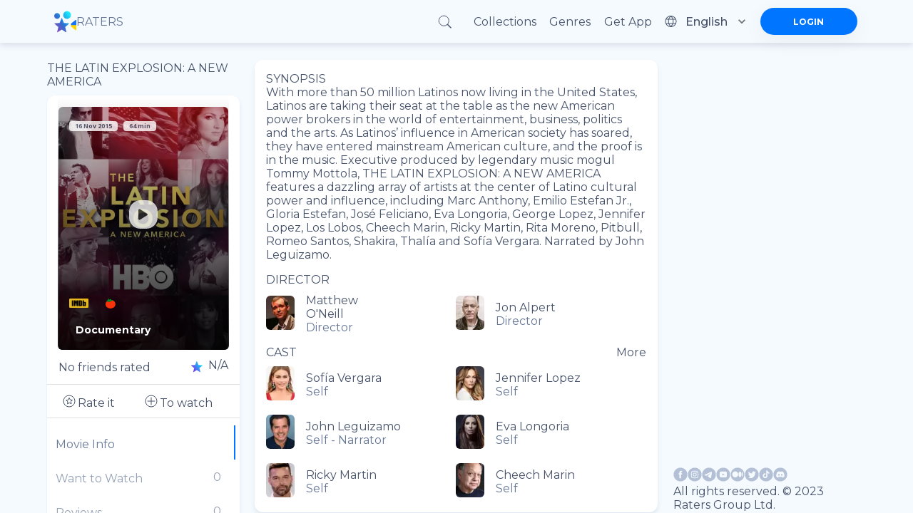

--- FILE ---
content_type: application/javascript; charset=UTF-8
request_url: https://ratersapp.com/_next/static/chunks/vendors-node_modules_buffer_index_js-node_modules_noble_curves_esm_abstract_weierstrass_js-no-8d90b3.7794798c8c3e26d4.js
body_size: 25583
content:
(self.webpackChunk_N_E=self.webpackChunk_N_E||[]).push([["vendors-node_modules_buffer_index_js-node_modules_noble_curves_esm_abstract_weierstrass_js-no-8d90b3"],{79742:function(t,e){"use strict";e.byteLength=function(t){var e=f(t),r=e[0],n=e[1];return(r+n)*3/4-n},e.toByteArray=function(t){var e,r,o=f(t),s=o[0],u=o[1],l=new i((s+u)*3/4-u),a=0,h=u>0?s-4:s;for(r=0;r<h;r+=4)e=n[t.charCodeAt(r)]<<18|n[t.charCodeAt(r+1)]<<12|n[t.charCodeAt(r+2)]<<6|n[t.charCodeAt(r+3)],l[a++]=e>>16&255,l[a++]=e>>8&255,l[a++]=255&e;return 2===u&&(e=n[t.charCodeAt(r)]<<2|n[t.charCodeAt(r+1)]>>4,l[a++]=255&e),1===u&&(e=n[t.charCodeAt(r)]<<10|n[t.charCodeAt(r+1)]<<4|n[t.charCodeAt(r+2)]>>2,l[a++]=e>>8&255,l[a++]=255&e),l},e.fromByteArray=function(t){for(var e,n=t.length,i=n%3,o=[],s=0,u=n-i;s<u;s+=16383)o.push(function(t,e,n){for(var i,o=[],s=e;s<n;s+=3)o.push(r[(i=(t[s]<<16&16711680)+(t[s+1]<<8&65280)+(255&t[s+2]))>>18&63]+r[i>>12&63]+r[i>>6&63]+r[63&i]);return o.join("")}(t,s,s+16383>u?u:s+16383));return 1===i?o.push(r[(e=t[n-1])>>2]+r[e<<4&63]+"=="):2===i&&o.push(r[(e=(t[n-2]<<8)+t[n-1])>>10]+r[e>>4&63]+r[e<<2&63]+"="),o.join("")};for(var r=[],n=[],i="undefined"!=typeof Uint8Array?Uint8Array:Array,o="ABCDEFGHIJKLMNOPQRSTUVWXYZabcdefghijklmnopqrstuvwxyz0123456789+/",s=0,u=o.length;s<u;++s)r[s]=o[s],n[o.charCodeAt(s)]=s;function f(t){var e=t.length;if(e%4>0)throw Error("Invalid string. Length must be a multiple of 4");var r=t.indexOf("=");-1===r&&(r=e);var n=r===e?0:4-r%4;return[r,n]}n["-".charCodeAt(0)]=62,n["_".charCodeAt(0)]=63},48764:function(t,e,r){"use strict";/*!
 * The buffer module from node.js, for the browser.
 *
 * @author   Feross Aboukhadijeh <https://feross.org>
 * @license  MIT
 */ let n=r(79742),i=r(80645),o="function"==typeof Symbol&&"function"==typeof Symbol.for?Symbol.for("nodejs.util.inspect.custom"):null;function s(t){if(t>2147483647)throw RangeError('The value "'+t+'" is invalid for option "size"');let e=new Uint8Array(t);return Object.setPrototypeOf(e,u.prototype),e}function u(t,e,r){if("number"==typeof t){if("string"==typeof e)throw TypeError('The "string" argument must be of type string. Received type number');return a(t)}return f(t,e,r)}function f(t,e,r){if("string"==typeof t)return function(t,e){if(("string"!=typeof e||""===e)&&(e="utf8"),!u.isEncoding(e))throw TypeError("Unknown encoding: "+e);let r=0|p(t,e),n=s(r),i=n.write(t,e);return i!==r&&(n=n.slice(0,i)),n}(t,e);if(ArrayBuffer.isView(t))return function(t){if(q(t,Uint8Array)){let e=new Uint8Array(t);return c(e.buffer,e.byteOffset,e.byteLength)}return h(t)}(t);if(null==t)throw TypeError("The first argument must be one of type string, Buffer, ArrayBuffer, Array, or Array-like Object. Received type "+typeof t);if(q(t,ArrayBuffer)||t&&q(t.buffer,ArrayBuffer)||"undefined"!=typeof SharedArrayBuffer&&(q(t,SharedArrayBuffer)||t&&q(t.buffer,SharedArrayBuffer)))return c(t,e,r);if("number"==typeof t)throw TypeError('The "value" argument must not be of type number. Received type number');let n=t.valueOf&&t.valueOf();if(null!=n&&n!==t)return u.from(n,e,r);let i=function(t){var e;if(u.isBuffer(t)){let r=0|d(t.length),n=s(r);return 0===n.length||t.copy(n,0,0,r),n}return void 0!==t.length?"number"!=typeof t.length||(e=t.length)!=e?s(0):h(t):"Buffer"===t.type&&Array.isArray(t.data)?h(t.data):void 0}(t);if(i)return i;if("undefined"!=typeof Symbol&&null!=Symbol.toPrimitive&&"function"==typeof t[Symbol.toPrimitive])return u.from(t[Symbol.toPrimitive]("string"),e,r);throw TypeError("The first argument must be one of type string, Buffer, ArrayBuffer, Array, or Array-like Object. Received type "+typeof t)}function l(t){if("number"!=typeof t)throw TypeError('"size" argument must be of type number');if(t<0)throw RangeError('The value "'+t+'" is invalid for option "size"')}function a(t){return l(t),s(t<0?0:0|d(t))}function h(t){let e=t.length<0?0:0|d(t.length),r=s(e);for(let n=0;n<e;n+=1)r[n]=255&t[n];return r}function c(t,e,r){let n;if(e<0||t.byteLength<e)throw RangeError('"offset" is outside of buffer bounds');if(t.byteLength<e+(r||0))throw RangeError('"length" is outside of buffer bounds');return Object.setPrototypeOf(n=void 0===e&&void 0===r?new Uint8Array(t):void 0===r?new Uint8Array(t,e):new Uint8Array(t,e,r),u.prototype),n}function d(t){if(t>=2147483647)throw RangeError("Attempt to allocate Buffer larger than maximum size: 0x"+2147483647..toString(16)+" bytes");return 0|t}function p(t,e){if(u.isBuffer(t))return t.length;if(ArrayBuffer.isView(t)||q(t,ArrayBuffer))return t.byteLength;if("string"!=typeof t)throw TypeError('The "string" argument must be one of type string, Buffer, or ArrayBuffer. Received type '+typeof t);let r=t.length,n=arguments.length>2&&!0===arguments[2];if(!n&&0===r)return 0;let i=!1;for(;;)switch(e){case"ascii":case"latin1":case"binary":return r;case"utf8":case"utf-8":return _(t).length;case"ucs2":case"ucs-2":case"utf16le":case"utf-16le":return 2*r;case"hex":return r>>>1;case"base64":return C(t).length;default:if(i)return n?-1:_(t).length;e=(""+e).toLowerCase(),i=!0}}function y(t,e,r){let i=!1;if((void 0===e||e<0)&&(e=0),e>this.length||((void 0===r||r>this.length)&&(r=this.length),r<=0||(r>>>=0)<=(e>>>=0)))return"";for(t||(t="utf8");;)switch(t){case"hex":return function(t,e,r){let n=t.length;(!e||e<0)&&(e=0),(!r||r<0||r>n)&&(r=n);let i="";for(let o=e;o<r;++o)i+=H[t[o]];return i}(this,e,r);case"utf8":case"utf-8":return E(this,e,r);case"ascii":return function(t,e,r){let n="";r=Math.min(t.length,r);for(let i=e;i<r;++i)n+=String.fromCharCode(127&t[i]);return n}(this,e,r);case"latin1":case"binary":return function(t,e,r){let n="";r=Math.min(t.length,r);for(let i=e;i<r;++i)n+=String.fromCharCode(t[i]);return n}(this,e,r);case"base64":var o,s;return o=e,s=r,0===o&&s===this.length?n.fromByteArray(this):n.fromByteArray(this.slice(o,s));case"ucs2":case"ucs-2":case"utf16le":case"utf-16le":return function(t,e,r){let n=t.slice(e,r),i="";for(let o=0;o<n.length-1;o+=2)i+=String.fromCharCode(n[o]+256*n[o+1]);return i}(this,e,r);default:if(i)throw TypeError("Unknown encoding: "+t);t=(t+"").toLowerCase(),i=!0}}function g(t,e,r){let n=t[e];t[e]=t[r],t[r]=n}function b(t,e,r,n,i){var o;if(0===t.length)return -1;if("string"==typeof r?(n=r,r=0):r>2147483647?r=2147483647:r<-2147483648&&(r=-2147483648),(o=r=+r)!=o&&(r=i?0:t.length-1),r<0&&(r=t.length+r),r>=t.length){if(i)return -1;r=t.length-1}else if(r<0){if(!i)return -1;r=0}if("string"==typeof e&&(e=u.from(e,n)),u.isBuffer(e))return 0===e.length?-1:m(t,e,r,n,i);if("number"==typeof e)return(e&=255,"function"==typeof Uint8Array.prototype.indexOf)?i?Uint8Array.prototype.indexOf.call(t,e,r):Uint8Array.prototype.lastIndexOf.call(t,e,r):m(t,[e],r,n,i);throw TypeError("val must be string, number or Buffer")}function m(t,e,r,n,i){let o,s=1,u=t.length,f=e.length;if(void 0!==n&&("ucs2"===(n=String(n).toLowerCase())||"ucs-2"===n||"utf16le"===n||"utf-16le"===n)){if(t.length<2||e.length<2)return -1;s=2,u/=2,f/=2,r/=2}function l(t,e){return 1===s?t[e]:t.readUInt16BE(e*s)}if(i){let a=-1;for(o=r;o<u;o++)if(l(t,o)===l(e,-1===a?0:o-a)){if(-1===a&&(a=o),o-a+1===f)return a*s}else -1!==a&&(o-=o-a),a=-1}else for(r+f>u&&(r=u-f),o=r;o>=0;o--){let h=!0;for(let c=0;c<f;c++)if(l(t,o+c)!==l(e,c)){h=!1;break}if(h)return o}return -1}function E(t,e,r){r=Math.min(t.length,r);let n=[],i=e;for(;i<r;){let o=t[i],s=null,u=o>239?4:o>223?3:o>191?2:1;if(i+u<=r){let f,l,a,h;switch(u){case 1:o<128&&(s=o);break;case 2:(192&(f=t[i+1]))==128&&(h=(31&o)<<6|63&f)>127&&(s=h);break;case 3:f=t[i+1],l=t[i+2],(192&f)==128&&(192&l)==128&&(h=(15&o)<<12|(63&f)<<6|63&l)>2047&&(h<55296||h>57343)&&(s=h);break;case 4:f=t[i+1],l=t[i+2],a=t[i+3],(192&f)==128&&(192&l)==128&&(192&a)==128&&(h=(15&o)<<18|(63&f)<<12|(63&l)<<6|63&a)>65535&&h<1114112&&(s=h)}}null===s?(s=65533,u=1):s>65535&&(s-=65536,n.push(s>>>10&1023|55296),s=56320|1023&s),n.push(s),i+=u}return function(t){let e=t.length;if(e<=4096)return String.fromCharCode.apply(String,t);let r="",n=0;for(;n<e;)r+=String.fromCharCode.apply(String,t.slice(n,n+=4096));return r}(n)}function w(t,e,r){if(t%1!=0||t<0)throw RangeError("offset is not uint");if(t+e>r)throw RangeError("Trying to access beyond buffer length")}function B(t,e,r,n,i,o){if(!u.isBuffer(t))throw TypeError('"buffer" argument must be a Buffer instance');if(e>i||e<o)throw RangeError('"value" argument is out of bounds');if(r+n>t.length)throw RangeError("Index out of range")}function x(t,e,r,n,i){L(e,n,i,t,r,7);let o=Number(e&BigInt(4294967295));t[r++]=o,o>>=8,t[r++]=o,o>>=8,t[r++]=o,o>>=8,t[r++]=o;let s=Number(e>>BigInt(32)&BigInt(4294967295));return t[r++]=s,s>>=8,t[r++]=s,s>>=8,t[r++]=s,s>>=8,t[r++]=s,r}function v(t,e,r,n,i){L(e,n,i,t,r,7);let o=Number(e&BigInt(4294967295));t[r+7]=o,o>>=8,t[r+6]=o,o>>=8,t[r+5]=o,o>>=8,t[r+4]=o;let s=Number(e>>BigInt(32)&BigInt(4294967295));return t[r+3]=s,s>>=8,t[r+2]=s,s>>=8,t[r+1]=s,s>>=8,t[r]=s,r+8}function A(t,e,r,n,i,o){if(r+n>t.length||r<0)throw RangeError("Index out of range")}function I(t,e,r,n,o){return e=+e,r>>>=0,o||A(t,e,r,4,34028234663852886e22,-34028234663852886e22),i.write(t,e,r,n,23,4),r+4}function R(t,e,r,n,o){return e=+e,r>>>=0,o||A(t,e,r,8,17976931348623157e292,-17976931348623157e292),i.write(t,e,r,n,52,8),r+8}e.Buffer=u,e.SlowBuffer=function(t){return+t!=t&&(t=0),u.alloc(+t)},e.INSPECT_MAX_BYTES=50,e.kMaxLength=2147483647,u.TYPED_ARRAY_SUPPORT=function(){try{let t=new Uint8Array(1),e={foo:function(){return 42}};return Object.setPrototypeOf(e,Uint8Array.prototype),Object.setPrototypeOf(t,e),42===t.foo()}catch(r){return!1}}(),u.TYPED_ARRAY_SUPPORT||"undefined"==typeof console||"function"!=typeof console.error||console.error("This browser lacks typed array (Uint8Array) support which is required by `buffer` v5.x. Use `buffer` v4.x if you require old browser support."),Object.defineProperty(u.prototype,"parent",{enumerable:!0,get:function(){if(u.isBuffer(this))return this.buffer}}),Object.defineProperty(u.prototype,"offset",{enumerable:!0,get:function(){if(u.isBuffer(this))return this.byteOffset}}),u.poolSize=8192,u.from=function(t,e,r){return f(t,e,r)},Object.setPrototypeOf(u.prototype,Uint8Array.prototype),Object.setPrototypeOf(u,Uint8Array),u.alloc=function(t,e,r){return(l(t),t<=0)?s(t):void 0!==e?"string"==typeof r?s(t).fill(e,r):s(t).fill(e):s(t)},u.allocUnsafe=function(t){return a(t)},u.allocUnsafeSlow=function(t){return a(t)},u.isBuffer=function(t){return null!=t&&!0===t._isBuffer&&t!==u.prototype},u.compare=function(t,e){if(q(t,Uint8Array)&&(t=u.from(t,t.offset,t.byteLength)),q(e,Uint8Array)&&(e=u.from(e,e.offset,e.byteLength)),!u.isBuffer(t)||!u.isBuffer(e))throw TypeError('The "buf1", "buf2" arguments must be one of type Buffer or Uint8Array');if(t===e)return 0;let r=t.length,n=e.length;for(let i=0,o=Math.min(r,n);i<o;++i)if(t[i]!==e[i]){r=t[i],n=e[i];break}return r<n?-1:n<r?1:0},u.isEncoding=function(t){switch(String(t).toLowerCase()){case"hex":case"utf8":case"utf-8":case"ascii":case"latin1":case"binary":case"base64":case"ucs2":case"ucs-2":case"utf16le":case"utf-16le":return!0;default:return!1}},u.concat=function(t,e){let r;if(!Array.isArray(t))throw TypeError('"list" argument must be an Array of Buffers');if(0===t.length)return u.alloc(0);if(void 0===e)for(r=0,e=0;r<t.length;++r)e+=t[r].length;let n=u.allocUnsafe(e),i=0;for(r=0;r<t.length;++r){let o=t[r];if(q(o,Uint8Array))i+o.length>n.length?(u.isBuffer(o)||(o=u.from(o)),o.copy(n,i)):Uint8Array.prototype.set.call(n,o,i);else if(u.isBuffer(o))o.copy(n,i);else throw TypeError('"list" argument must be an Array of Buffers');i+=o.length}return n},u.byteLength=p,u.prototype._isBuffer=!0,u.prototype.swap16=function(){let t=this.length;if(t%2!=0)throw RangeError("Buffer size must be a multiple of 16-bits");for(let e=0;e<t;e+=2)g(this,e,e+1);return this},u.prototype.swap32=function(){let t=this.length;if(t%4!=0)throw RangeError("Buffer size must be a multiple of 32-bits");for(let e=0;e<t;e+=4)g(this,e,e+3),g(this,e+1,e+2);return this},u.prototype.swap64=function(){let t=this.length;if(t%8!=0)throw RangeError("Buffer size must be a multiple of 64-bits");for(let e=0;e<t;e+=8)g(this,e,e+7),g(this,e+1,e+6),g(this,e+2,e+5),g(this,e+3,e+4);return this},u.prototype.toString=function(){let t=this.length;return 0===t?"":0==arguments.length?E(this,0,t):y.apply(this,arguments)},u.prototype.toLocaleString=u.prototype.toString,u.prototype.equals=function(t){if(!u.isBuffer(t))throw TypeError("Argument must be a Buffer");return this===t||0===u.compare(this,t)},u.prototype.inspect=function(){let t="",r=e.INSPECT_MAX_BYTES;return t=this.toString("hex",0,r).replace(/(.{2})/g,"$1 ").trim(),this.length>r&&(t+=" ... "),"<Buffer "+t+">"},o&&(u.prototype[o]=u.prototype.inspect),u.prototype.compare=function(t,e,r,n,i){if(q(t,Uint8Array)&&(t=u.from(t,t.offset,t.byteLength)),!u.isBuffer(t))throw TypeError('The "target" argument must be one of type Buffer or Uint8Array. Received type '+typeof t);if(void 0===e&&(e=0),void 0===r&&(r=t?t.length:0),void 0===n&&(n=0),void 0===i&&(i=this.length),e<0||r>t.length||n<0||i>this.length)throw RangeError("out of range index");if(n>=i&&e>=r)return 0;if(n>=i)return -1;if(e>=r)return 1;if(e>>>=0,r>>>=0,n>>>=0,i>>>=0,this===t)return 0;let o=i-n,s=r-e,f=Math.min(o,s),l=this.slice(n,i),a=t.slice(e,r);for(let h=0;h<f;++h)if(l[h]!==a[h]){o=l[h],s=a[h];break}return o<s?-1:s<o?1:0},u.prototype.includes=function(t,e,r){return -1!==this.indexOf(t,e,r)},u.prototype.indexOf=function(t,e,r){return b(this,t,e,r,!0)},u.prototype.lastIndexOf=function(t,e,r){return b(this,t,e,r,!1)},u.prototype.write=function(t,e,r,n){var i,o,s,u,f,l,a,h;if(void 0===e)n="utf8",r=this.length,e=0;else if(void 0===r&&"string"==typeof e)n=e,r=this.length,e=0;else if(isFinite(e))e>>>=0,isFinite(r)?(r>>>=0,void 0===n&&(n="utf8")):(n=r,r=void 0);else throw Error("Buffer.write(string, encoding, offset[, length]) is no longer supported");let c=this.length-e;if((void 0===r||r>c)&&(r=c),t.length>0&&(r<0||e<0)||e>this.length)throw RangeError("Attempt to write outside buffer bounds");n||(n="utf8");let d=!1;for(;;)switch(n){case"hex":return function(t,e,r,n){let i;r=Number(r)||0;let o=t.length-r;n?(n=Number(n))>o&&(n=o):n=o;let s=e.length;for(n>s/2&&(n=s/2),i=0;i<n;++i){let u=parseInt(e.substr(2*i,2),16);if(u!=u)break;t[r+i]=u}return i}(this,t,e,r);case"utf8":case"utf-8":return i=e,o=r,Z(_(t,this.length-i),this,i,o);case"ascii":case"latin1":case"binary":return s=e,u=r,Z(function(t){let e=[];for(let r=0;r<t.length;++r)e.push(255&t.charCodeAt(r));return e}(t),this,s,u);case"base64":return f=e,l=r,Z(C(t),this,f,l);case"ucs2":case"ucs-2":case"utf16le":case"utf-16le":return a=e,h=r,Z(function(t,e){let r,n;let i=[];for(let o=0;o<t.length&&!((e-=2)<0);++o)n=(r=t.charCodeAt(o))>>8,i.push(r%256),i.push(n);return i}(t,this.length-a),this,a,h);default:if(d)throw TypeError("Unknown encoding: "+n);n=(""+n).toLowerCase(),d=!0}},u.prototype.toJSON=function(){return{type:"Buffer",data:Array.prototype.slice.call(this._arr||this,0)}},u.prototype.slice=function(t,e){let r=this.length;t=~~t,e=void 0===e?r:~~e,t<0?(t+=r)<0&&(t=0):t>r&&(t=r),e<0?(e+=r)<0&&(e=0):e>r&&(e=r),e<t&&(e=t);let n=this.subarray(t,e);return Object.setPrototypeOf(n,u.prototype),n},u.prototype.readUintLE=u.prototype.readUIntLE=function(t,e,r){t>>>=0,e>>>=0,r||w(t,e,this.length);let n=this[t],i=1,o=0;for(;++o<e&&(i*=256);)n+=this[t+o]*i;return n},u.prototype.readUintBE=u.prototype.readUIntBE=function(t,e,r){t>>>=0,e>>>=0,r||w(t,e,this.length);let n=this[t+--e],i=1;for(;e>0&&(i*=256);)n+=this[t+--e]*i;return n},u.prototype.readUint8=u.prototype.readUInt8=function(t,e){return t>>>=0,e||w(t,1,this.length),this[t]},u.prototype.readUint16LE=u.prototype.readUInt16LE=function(t,e){return t>>>=0,e||w(t,2,this.length),this[t]|this[t+1]<<8},u.prototype.readUint16BE=u.prototype.readUInt16BE=function(t,e){return t>>>=0,e||w(t,2,this.length),this[t]<<8|this[t+1]},u.prototype.readUint32LE=u.prototype.readUInt32LE=function(t,e){return t>>>=0,e||w(t,4,this.length),(this[t]|this[t+1]<<8|this[t+2]<<16)+16777216*this[t+3]},u.prototype.readUint32BE=u.prototype.readUInt32BE=function(t,e){return t>>>=0,e||w(t,4,this.length),16777216*this[t]+(this[t+1]<<16|this[t+2]<<8|this[t+3])},u.prototype.readBigUInt64LE=$(function(t){T(t>>>=0,"offset");let e=this[t],r=this[t+7];(void 0===e||void 0===r)&&N(t,this.length-8);let n=e+256*this[++t]+65536*this[++t]+16777216*this[++t],i=this[++t]+256*this[++t]+65536*this[++t]+16777216*r;return BigInt(n)+(BigInt(i)<<BigInt(32))}),u.prototype.readBigUInt64BE=$(function(t){T(t>>>=0,"offset");let e=this[t],r=this[t+7];(void 0===e||void 0===r)&&N(t,this.length-8);let n=16777216*e+65536*this[++t]+256*this[++t]+this[++t],i=16777216*this[++t]+65536*this[++t]+256*this[++t]+r;return(BigInt(n)<<BigInt(32))+BigInt(i)}),u.prototype.readIntLE=function(t,e,r){t>>>=0,e>>>=0,r||w(t,e,this.length);let n=this[t],i=1,o=0;for(;++o<e&&(i*=256);)n+=this[t+o]*i;return n>=(i*=128)&&(n-=Math.pow(2,8*e)),n},u.prototype.readIntBE=function(t,e,r){t>>>=0,e>>>=0,r||w(t,e,this.length);let n=e,i=1,o=this[t+--n];for(;n>0&&(i*=256);)o+=this[t+--n]*i;return o>=(i*=128)&&(o-=Math.pow(2,8*e)),o},u.prototype.readInt8=function(t,e){return(t>>>=0,e||w(t,1,this.length),128&this[t])?-((255-this[t]+1)*1):this[t]},u.prototype.readInt16LE=function(t,e){t>>>=0,e||w(t,2,this.length);let r=this[t]|this[t+1]<<8;return 32768&r?4294901760|r:r},u.prototype.readInt16BE=function(t,e){t>>>=0,e||w(t,2,this.length);let r=this[t+1]|this[t]<<8;return 32768&r?4294901760|r:r},u.prototype.readInt32LE=function(t,e){return t>>>=0,e||w(t,4,this.length),this[t]|this[t+1]<<8|this[t+2]<<16|this[t+3]<<24},u.prototype.readInt32BE=function(t,e){return t>>>=0,e||w(t,4,this.length),this[t]<<24|this[t+1]<<16|this[t+2]<<8|this[t+3]},u.prototype.readBigInt64LE=$(function(t){T(t>>>=0,"offset");let e=this[t],r=this[t+7];(void 0===e||void 0===r)&&N(t,this.length-8);let n=this[t+4]+256*this[t+5]+65536*this[t+6]+(r<<24);return(BigInt(n)<<BigInt(32))+BigInt(e+256*this[++t]+65536*this[++t]+16777216*this[++t])}),u.prototype.readBigInt64BE=$(function(t){T(t>>>=0,"offset");let e=this[t],r=this[t+7];(void 0===e||void 0===r)&&N(t,this.length-8);let n=(e<<24)+65536*this[++t]+256*this[++t]+this[++t];return(BigInt(n)<<BigInt(32))+BigInt(16777216*this[++t]+65536*this[++t]+256*this[++t]+r)}),u.prototype.readFloatLE=function(t,e){return t>>>=0,e||w(t,4,this.length),i.read(this,t,!0,23,4)},u.prototype.readFloatBE=function(t,e){return t>>>=0,e||w(t,4,this.length),i.read(this,t,!1,23,4)},u.prototype.readDoubleLE=function(t,e){return t>>>=0,e||w(t,8,this.length),i.read(this,t,!0,52,8)},u.prototype.readDoubleBE=function(t,e){return t>>>=0,e||w(t,8,this.length),i.read(this,t,!1,52,8)},u.prototype.writeUintLE=u.prototype.writeUIntLE=function(t,e,r,n){if(t=+t,e>>>=0,r>>>=0,!n){let i=Math.pow(2,8*r)-1;B(this,t,e,r,i,0)}let o=1,s=0;for(this[e]=255&t;++s<r&&(o*=256);)this[e+s]=t/o&255;return e+r},u.prototype.writeUintBE=u.prototype.writeUIntBE=function(t,e,r,n){if(t=+t,e>>>=0,r>>>=0,!n){let i=Math.pow(2,8*r)-1;B(this,t,e,r,i,0)}let o=r-1,s=1;for(this[e+o]=255&t;--o>=0&&(s*=256);)this[e+o]=t/s&255;return e+r},u.prototype.writeUint8=u.prototype.writeUInt8=function(t,e,r){return t=+t,e>>>=0,r||B(this,t,e,1,255,0),this[e]=255&t,e+1},u.prototype.writeUint16LE=u.prototype.writeUInt16LE=function(t,e,r){return t=+t,e>>>=0,r||B(this,t,e,2,65535,0),this[e]=255&t,this[e+1]=t>>>8,e+2},u.prototype.writeUint16BE=u.prototype.writeUInt16BE=function(t,e,r){return t=+t,e>>>=0,r||B(this,t,e,2,65535,0),this[e]=t>>>8,this[e+1]=255&t,e+2},u.prototype.writeUint32LE=u.prototype.writeUInt32LE=function(t,e,r){return t=+t,e>>>=0,r||B(this,t,e,4,4294967295,0),this[e+3]=t>>>24,this[e+2]=t>>>16,this[e+1]=t>>>8,this[e]=255&t,e+4},u.prototype.writeUint32BE=u.prototype.writeUInt32BE=function(t,e,r){return t=+t,e>>>=0,r||B(this,t,e,4,4294967295,0),this[e]=t>>>24,this[e+1]=t>>>16,this[e+2]=t>>>8,this[e+3]=255&t,e+4},u.prototype.writeBigUInt64LE=$(function(t,e=0){return x(this,t,e,BigInt(0),BigInt("0xffffffffffffffff"))}),u.prototype.writeBigUInt64BE=$(function(t,e=0){return v(this,t,e,BigInt(0),BigInt("0xffffffffffffffff"))}),u.prototype.writeIntLE=function(t,e,r,n){if(t=+t,e>>>=0,!n){let i=Math.pow(2,8*r-1);B(this,t,e,r,i-1,-i)}let o=0,s=1,u=0;for(this[e]=255&t;++o<r&&(s*=256);)t<0&&0===u&&0!==this[e+o-1]&&(u=1),this[e+o]=(t/s>>0)-u&255;return e+r},u.prototype.writeIntBE=function(t,e,r,n){if(t=+t,e>>>=0,!n){let i=Math.pow(2,8*r-1);B(this,t,e,r,i-1,-i)}let o=r-1,s=1,u=0;for(this[e+o]=255&t;--o>=0&&(s*=256);)t<0&&0===u&&0!==this[e+o+1]&&(u=1),this[e+o]=(t/s>>0)-u&255;return e+r},u.prototype.writeInt8=function(t,e,r){return t=+t,e>>>=0,r||B(this,t,e,1,127,-128),t<0&&(t=255+t+1),this[e]=255&t,e+1},u.prototype.writeInt16LE=function(t,e,r){return t=+t,e>>>=0,r||B(this,t,e,2,32767,-32768),this[e]=255&t,this[e+1]=t>>>8,e+2},u.prototype.writeInt16BE=function(t,e,r){return t=+t,e>>>=0,r||B(this,t,e,2,32767,-32768),this[e]=t>>>8,this[e+1]=255&t,e+2},u.prototype.writeInt32LE=function(t,e,r){return t=+t,e>>>=0,r||B(this,t,e,4,2147483647,-2147483648),this[e]=255&t,this[e+1]=t>>>8,this[e+2]=t>>>16,this[e+3]=t>>>24,e+4},u.prototype.writeInt32BE=function(t,e,r){return t=+t,e>>>=0,r||B(this,t,e,4,2147483647,-2147483648),t<0&&(t=4294967295+t+1),this[e]=t>>>24,this[e+1]=t>>>16,this[e+2]=t>>>8,this[e+3]=255&t,e+4},u.prototype.writeBigInt64LE=$(function(t,e=0){return x(this,t,e,-BigInt("0x8000000000000000"),BigInt("0x7fffffffffffffff"))}),u.prototype.writeBigInt64BE=$(function(t,e=0){return v(this,t,e,-BigInt("0x8000000000000000"),BigInt("0x7fffffffffffffff"))}),u.prototype.writeFloatLE=function(t,e,r){return I(this,t,e,!0,r)},u.prototype.writeFloatBE=function(t,e,r){return I(this,t,e,!1,r)},u.prototype.writeDoubleLE=function(t,e,r){return R(this,t,e,!0,r)},u.prototype.writeDoubleBE=function(t,e,r){return R(this,t,e,!1,r)},u.prototype.copy=function(t,e,r,n){if(!u.isBuffer(t))throw TypeError("argument should be a Buffer");if(r||(r=0),n||0===n||(n=this.length),e>=t.length&&(e=t.length),e||(e=0),n>0&&n<r&&(n=r),n===r||0===t.length||0===this.length)return 0;if(e<0)throw RangeError("targetStart out of bounds");if(r<0||r>=this.length)throw RangeError("Index out of range");if(n<0)throw RangeError("sourceEnd out of bounds");n>this.length&&(n=this.length),t.length-e<n-r&&(n=t.length-e+r);let i=n-r;return this===t&&"function"==typeof Uint8Array.prototype.copyWithin?this.copyWithin(e,r,n):Uint8Array.prototype.set.call(t,this.subarray(r,n),e),i},u.prototype.fill=function(t,e,r,n){let i;if("string"==typeof t){if("string"==typeof e?(n=e,e=0,r=this.length):"string"==typeof r&&(n=r,r=this.length),void 0!==n&&"string"!=typeof n)throw TypeError("encoding must be a string");if("string"==typeof n&&!u.isEncoding(n))throw TypeError("Unknown encoding: "+n);if(1===t.length){let o=t.charCodeAt(0);("utf8"===n&&o<128||"latin1"===n)&&(t=o)}}else"number"==typeof t?t&=255:"boolean"==typeof t&&(t=Number(t));if(e<0||this.length<e||this.length<r)throw RangeError("Out of range index");if(r<=e)return this;if(e>>>=0,r=void 0===r?this.length:r>>>0,t||(t=0),"number"==typeof t)for(i=e;i<r;++i)this[i]=t;else{let s=u.isBuffer(t)?t:u.from(t,n),f=s.length;if(0===f)throw TypeError('The value "'+t+'" is invalid for argument "value"');for(i=0;i<r-e;++i)this[i+e]=s[i%f]}return this};let S={};function U(t,e,r){S[t]=class extends r{constructor(){super(),Object.defineProperty(this,"message",{value:e.apply(this,arguments),writable:!0,configurable:!0}),this.name=`${this.name} [${t}]`,this.stack,delete this.name}get code(){return t}set code(t){Object.defineProperty(this,"code",{configurable:!0,enumerable:!0,value:t,writable:!0})}toString(){return`${this.name} [${t}]: ${this.message}`}}}function O(t){let e="",r=t.length,n="-"===t[0]?1:0;for(;r>=n+4;r-=3)e=`_${t.slice(r-3,r)}${e}`;return`${t.slice(0,r)}${e}`}function L(t,e,r,n,i,o){if(t>r||t<e){let s;let u="bigint"==typeof e?"n":"";throw s=o>3?0===e||e===BigInt(0)?`>= 0${u} and < 2${u} ** ${(o+1)*8}${u}`:`>= -(2${u} ** ${(o+1)*8-1}${u}) and < 2 ** ${(o+1)*8-1}${u}`:`>= ${e}${u} and <= ${r}${u}`,new S.ERR_OUT_OF_RANGE("value",s,t)}T(i,"offset"),(void 0===n[i]||void 0===n[i+o])&&N(i,n.length-(o+1))}function T(t,e){if("number"!=typeof t)throw new S.ERR_INVALID_ARG_TYPE(e,"number",t)}function N(t,e,r){if(Math.floor(t)!==t)throw T(t,r),new S.ERR_OUT_OF_RANGE(r||"offset","an integer",t);if(e<0)throw new S.ERR_BUFFER_OUT_OF_BOUNDS;throw new S.ERR_OUT_OF_RANGE(r||"offset",`>= ${r?1:0} and <= ${e}`,t)}U("ERR_BUFFER_OUT_OF_BOUNDS",function(t){return t?`${t} is outside of buffer bounds`:"Attempt to access memory outside buffer bounds"},RangeError),U("ERR_INVALID_ARG_TYPE",function(t,e){return`The "${t}" argument must be of type number. Received type ${typeof e}`},TypeError),U("ERR_OUT_OF_RANGE",function(t,e,r){let n=`The value of "${t}" is out of range.`,i=r;return Number.isInteger(r)&&Math.abs(r)>4294967296?i=O(String(r)):"bigint"==typeof r&&(i=String(r),(r>BigInt(2)**BigInt(32)||r<-(BigInt(2)**BigInt(32)))&&(i=O(i)),i+="n"),n+=` It must be ${e}. Received ${i}`},RangeError);let P=/[^+/0-9A-Za-z-_]/g;function _(t,e){let r;e=e||1/0;let n=t.length,i=null,o=[];for(let s=0;s<n;++s){if((r=t.charCodeAt(s))>55295&&r<57344){if(!i){if(r>56319||s+1===n){(e-=3)>-1&&o.push(239,191,189);continue}i=r;continue}if(r<56320){(e-=3)>-1&&o.push(239,191,189),i=r;continue}r=(i-55296<<10|r-56320)+65536}else i&&(e-=3)>-1&&o.push(239,191,189);if(i=null,r<128){if((e-=1)<0)break;o.push(r)}else if(r<2048){if((e-=2)<0)break;o.push(r>>6|192,63&r|128)}else if(r<65536){if((e-=3)<0)break;o.push(r>>12|224,r>>6&63|128,63&r|128)}else if(r<1114112){if((e-=4)<0)break;o.push(r>>18|240,r>>12&63|128,r>>6&63|128,63&r|128)}else throw Error("Invalid code point")}return o}function C(t){return n.toByteArray(function(t){if((t=(t=t.split("=")[0]).trim().replace(P,"")).length<2)return"";for(;t.length%4!=0;)t+="=";return t}(t))}function Z(t,e,r,n){let i;for(i=0;i<n&&!(i+r>=e.length)&&!(i>=t.length);++i)e[i+r]=t[i];return i}function q(t,e){return t instanceof e||null!=t&&null!=t.constructor&&null!=t.constructor.name&&t.constructor.name===e.name}let H=function(){let t="0123456789abcdef",e=Array(256);for(let r=0;r<16;++r){let n=16*r;for(let i=0;i<16;++i)e[n+i]=t[r]+t[i]}return e}();function $(t){return"undefined"==typeof BigInt?F:t}function F(){throw Error("BigInt not supported")}},80645:function(t,e){/*! ieee754. BSD-3-Clause License. Feross Aboukhadijeh <https://feross.org/opensource> */ e.read=function(t,e,r,n,i){var o,s,u=8*i-n-1,f=(1<<u)-1,l=f>>1,a=-7,h=r?i-1:0,c=r?-1:1,d=t[e+h];for(h+=c,o=d&(1<<-a)-1,d>>=-a,a+=u;a>0;o=256*o+t[e+h],h+=c,a-=8);for(s=o&(1<<-a)-1,o>>=-a,a+=n;a>0;s=256*s+t[e+h],h+=c,a-=8);if(0===o)o=1-l;else{if(o===f)return s?NaN:(d?-1:1)*(1/0);s+=Math.pow(2,n),o-=l}return(d?-1:1)*s*Math.pow(2,o-n)},e.write=function(t,e,r,n,i,o){var s,u,f,l=8*o-i-1,a=(1<<l)-1,h=a>>1,c=23===i?5960464477539062e-23:0,d=n?0:o-1,p=n?1:-1,y=e<0||0===e&&1/e<0?1:0;for(isNaN(e=Math.abs(e))||e===1/0?(u=isNaN(e)?1:0,s=a):(s=Math.floor(Math.log(e)/Math.LN2),e*(f=Math.pow(2,-s))<1&&(s--,f*=2),s+h>=1?e+=c/f:e+=c*Math.pow(2,1-h),e*f>=2&&(s++,f/=2),s+h>=a?(u=0,s=a):s+h>=1?(u=(e*f-1)*Math.pow(2,i),s+=h):(u=e*Math.pow(2,h-1)*Math.pow(2,i),s=0));i>=8;t[r+d]=255&u,d+=p,u/=256,i-=8);for(s=s<<i|u,l+=i;l>0;t[r+d]=255&s,d+=p,s/=256,l-=8);t[r+d-p]|=128*y}},57010:function(t,e,r){"use strict";r.d(e,{K:function(){return f},M:function(){return u}});var n=r(55525),i=r(27499);/*! noble-curves - MIT License (c) 2022 Paul Miller (paulmillr.com) */ let o=BigInt(0),s=BigInt(1);function u(t,e){let r=(t,e)=>{let r=e.negate();return t?r:e},n=t=>({windows:Math.ceil(e/t)+1,windowSize:2**(t-1)});return{constTimeNegate:r,unsafeLadder(e,r){let n=t.ZERO,i=e;for(;r>o;)r&s&&(n=n.add(i)),i=i.double(),r>>=s;return n},precomputeWindow(t,e){let{windows:r,windowSize:i}=n(e),o=[],s=t,u=s;for(let f=0;f<r;f++){u=s,o.push(u);for(let l=1;l<i;l++)u=u.add(s),o.push(u);s=u.double()}return o},wNAF(e,i,o){let{windows:u,windowSize:f}=n(e),l=t.ZERO,a=t.BASE,h=BigInt(2**e-1),c=2**e,d=BigInt(e);for(let p=0;p<u;p++){let y=p*f,g=Number(o&h);o>>=d,g>f&&(g-=c,o+=s);let b=y+Math.abs(g)-1,m=p%2!=0,E=g<0;0===g?a=a.add(r(m,i[y])):l=l.add(r(E,i[b]))}return{p:l,f:a}},wNAFCached(t,e,r,n){let i=t._WINDOW_SIZE||1,o=e.get(t);return o||(o=this.precomputeWindow(t,i),1!==i&&e.set(t,n(o))),this.wNAF(i,o,r)}}}function f(t){return(0,n.OP)(t.Fp),(0,i.validateObject)(t,{n:"bigint",h:"bigint",Gx:"field",Gy:"field"},{nBitLength:"isSafeInteger",nByteLength:"isSafeInteger"}),Object.freeze({...(0,n.kK)(t.n,t.nBitLength),...t,p:t.Fp.ORDER})}},55525:function(t,e,r){"use strict";r.d(e,{DV:function(){return B},Eg:function(){return m},OP:function(){return g},PS:function(){return v},Q:function(){return b},Tu:function(){return p},U_:function(){return d},Us:function(){return A},gN:function(){return w},kK:function(){return E},oA:function(){return c},wQ:function(){return h}});var n=r(27499);/*! noble-curves - MIT License (c) 2022 Paul Miller (paulmillr.com) */ let i=BigInt(0),o=BigInt(1),s=BigInt(2),u=BigInt(3),f=BigInt(4),l=BigInt(5),a=BigInt(8);function h(t,e){let r=t%e;return r>=i?r:e+r}function c(t,e,r){let n=t;for(;e-- >i;)n*=n,n%=r;return n}function d(t,e){if(t===i||e<=i)throw Error(`invert: expected positive integers, got n=${t} mod=${e}`);let r=h(t,e),n=e,s=i,u=o,f=o,l=i;for(;r!==i;){let a=n/r,c=n%r,d=s-f*a,p=u-l*a;n=r,r=c,s=f,u=l,f=d,l=p}let y=n;if(y!==o)throw Error("invert: does not exist");return h(s,e)}BigInt(9),BigInt(16);let p=(t,e)=>(h(t,e)&o)===o,y=["create","isValid","is0","neg","inv","sqrt","sqr","eql","add","sub","mul","pow","div","addN","subN","mulN","sqrN"];function g(t){let e=y.reduce((t,e)=>(t[e]="function",t),{ORDER:"bigint",MASK:"bigint",BYTES:"isSafeInteger",BITS:"isSafeInteger"});return(0,n.validateObject)(t,e)}function b(t,e,r){if(r<i)throw Error("Expected power > 0");if(r===i)return t.ONE;if(r===o)return e;let n=t.ONE,s=e;for(;r>i;)r&o&&(n=t.mul(n,s)),s=t.sqr(s),r>>=o;return n}function m(t,e){let r=Array(e.length),n=e.reduce((e,n,i)=>t.is0(n)?e:(r[i]=e,t.mul(e,n)),t.ONE),i=t.inv(n);return e.reduceRight((e,n,i)=>t.is0(n)?e:(r[i]=t.mul(e,r[i]),t.mul(e,n)),i),r}function E(t,e){let r=void 0!==e?e:t.toString(2).length;return{nBitLength:r,nByteLength:Math.ceil(r/8)}}function w(t,e,r=!1,c={}){if(t<=i)throw Error(`Expected Field ORDER > 0, got ${t}`);let{nBitLength:p,nByteLength:y}=E(t,e);if(y>2048)throw Error("Field lengths over 2048 bytes are not supported");let g=function(t){if(t%f===u){let e=(t+o)/f;return function(t,r){let n=t.pow(r,e);if(!t.eql(t.sqr(n),r))throw Error("Cannot find square root");return n}}if(t%a===l){let r=(t-l)/a;return function(t,e){let n=t.mul(e,s),i=t.pow(n,r),o=t.mul(e,i),u=t.mul(t.mul(o,s),i),f=t.mul(o,t.sub(u,t.ONE));if(!t.eql(t.sqr(f),e))throw Error("Cannot find square root");return f}}return function(t){let e,r,n;let u=(t-o)/s;for(e=t-o,r=0;e%s===i;e/=s,r++);for(n=s;n<t&&function(t,e,r){if(r<=i||e<i)throw Error("Expected power/modulo > 0");if(r===o)return i;let n=o;for(;e>i;)e&o&&(n=n*t%r),t=t*t%r,e>>=o;return n}(n,u,t)!==t-o;n++);if(1===r){let l=(t+o)/f;return function(t,e){let r=t.pow(e,l);if(!t.eql(t.sqr(r),e))throw Error("Cannot find square root");return r}}let a=(e+o)/s;return function(t,i){if(t.pow(i,u)===t.neg(t.ONE))throw Error("Cannot find square root");let s=r,f=t.pow(t.mul(t.ONE,n),e),l=t.pow(i,a),h=t.pow(i,e);for(;!t.eql(h,t.ONE);){if(t.eql(h,t.ZERO))return t.ZERO;let c=1;for(let d=t.sqr(h);c<s&&!t.eql(d,t.ONE);c++)d=t.sqr(d);let p=t.pow(f,o<<BigInt(s-c-1));f=t.sqr(p),l=t.mul(l,p),h=t.mul(h,f),s=c}return l}}(t)}(t),w=Object.freeze({ORDER:t,BITS:p,BYTES:y,MASK:(0,n.bitMask)(p),ZERO:i,ONE:o,create:e=>h(e,t),isValid(e){if("bigint"!=typeof e)throw Error(`Invalid field element: expected bigint, got ${typeof e}`);return i<=e&&e<t},is0:t=>t===i,isOdd:t=>(t&o)===o,neg:e=>h(-e,t),eql:(t,e)=>t===e,sqr:e=>h(e*e,t),add:(e,r)=>h(e+r,t),sub:(e,r)=>h(e-r,t),mul:(e,r)=>h(e*r,t),pow:(t,e)=>b(w,t,e),div:(e,r)=>h(e*d(r,t),t),sqrN:t=>t*t,addN:(t,e)=>t+e,subN:(t,e)=>t-e,mulN:(t,e)=>t*e,inv:e=>d(e,t),sqrt:c.sqrt||(t=>g(w,t)),invertBatch:t=>m(w,t),cmov:(t,e,r)=>r?e:t,toBytes:t=>r?(0,n.numberToBytesLE)(t,y):(0,n.numberToBytesBE)(t,y),fromBytes(t){if(t.length!==y)throw Error(`Fp.fromBytes: expected ${y}, got ${t.length}`);return r?(0,n.bytesToNumberLE)(t):(0,n.bytesToNumberBE)(t)}});return Object.freeze(w)}function B(t,e){if(!t.isOdd)throw Error("Field doesn't have isOdd");let r=t.sqrt(e);return t.isOdd(r)?t.neg(r):r}function x(t){if("bigint"!=typeof t)throw Error("field order must be bigint");let e=t.toString(2).length;return Math.ceil(e/8)}function v(t){let e=x(t);return e+Math.ceil(e/2)}function A(t,e,r=!1){let i=t.length,s=x(e),u=v(e);if(i<16||i<u||i>1024)throw Error(`expected ${u}-1024 bytes of input, got ${i}`);let f=r?(0,n.bytesToNumberBE)(t):(0,n.bytesToNumberLE)(t),l=h(f,e-o)+o;return r?(0,n.numberToBytesLE)(l,s):(0,n.numberToBytesBE)(l,s)}},27499:function(t,e,r){"use strict";r.r(e),r.d(e,{abytes:function(){return u},bitGet:function(){return I},bitLen:function(){return A},bitMask:function(){return S},bitSet:function(){return R},bytesToHex:function(){return l},bytesToNumberBE:function(){return y},bytesToNumberLE:function(){return g},concatBytes:function(){return B},createHmacDrbg:function(){return L},ensureBytes:function(){return w},equalBytes:function(){return x},hexToBytes:function(){return p},hexToNumber:function(){return h},isBytes:function(){return s},numberToBytesBE:function(){return b},numberToBytesLE:function(){return m},numberToHexUnpadded:function(){return a},numberToVarBytesBE:function(){return E},utf8ToBytes:function(){return v},validateObject:function(){return N}});/*! noble-curves - MIT License (c) 2022 Paul Miller (paulmillr.com) */ let n=BigInt(0),i=BigInt(1),o=BigInt(2);function s(t){return t instanceof Uint8Array||null!=t&&"object"==typeof t&&"Uint8Array"===t.constructor.name}function u(t){if(!s(t))throw Error("Uint8Array expected")}let f=Array.from({length:256},(t,e)=>e.toString(16).padStart(2,"0"));function l(t){u(t);let e="";for(let r=0;r<t.length;r++)e+=f[t[r]];return e}function a(t){let e=t.toString(16);return 1&e.length?`0${e}`:e}function h(t){if("string"!=typeof t)throw Error("hex string expected, got "+typeof t);return BigInt(""===t?"0":`0x${t}`)}let c={_0:48,_9:57,_A:65,_F:70,_a:97,_f:102};function d(t){return t>=c._0&&t<=c._9?t-c._0:t>=c._A&&t<=c._F?t-(c._A-10):t>=c._a&&t<=c._f?t-(c._a-10):void 0}function p(t){if("string"!=typeof t)throw Error("hex string expected, got "+typeof t);let e=t.length,r=e/2;if(e%2)throw Error("padded hex string expected, got unpadded hex of length "+e);let n=new Uint8Array(r);for(let i=0,o=0;i<r;i++,o+=2){let s=d(t.charCodeAt(o)),u=d(t.charCodeAt(o+1));if(void 0===s||void 0===u){let f=t[o]+t[o+1];throw Error('hex string expected, got non-hex character "'+f+'" at index '+o)}n[i]=16*s+u}return n}function y(t){return h(l(t))}function g(t){return u(t),h(l(Uint8Array.from(t).reverse()))}function b(t,e){return p(t.toString(16).padStart(2*e,"0"))}function m(t,e){return b(t,e).reverse()}function E(t){return p(a(t))}function w(t,e,r){let n;if("string"==typeof e)try{n=p(e)}catch(i){throw Error(`${t} must be valid hex string, got "${e}". Cause: ${i}`)}else if(s(e))n=Uint8Array.from(e);else throw Error(`${t} must be hex string or Uint8Array`);let o=n.length;if("number"==typeof r&&o!==r)throw Error(`${t} expected ${r} bytes, got ${o}`);return n}function B(...t){let e=0;for(let r=0;r<t.length;r++){let n=t[r];u(n),e+=n.length}let i=new Uint8Array(e);for(let o=0,s=0;o<t.length;o++){let f=t[o];i.set(f,s),s+=f.length}return i}function x(t,e){if(t.length!==e.length)return!1;let r=0;for(let n=0;n<t.length;n++)r|=t[n]^e[n];return 0===r}function v(t){if("string"!=typeof t)throw Error(`utf8ToBytes expected string, got ${typeof t}`);return new Uint8Array(new TextEncoder().encode(t))}function A(t){let e;for(e=0;t>n;t>>=i,e+=1);return e}function I(t,e){return t>>BigInt(e)&i}function R(t,e,r){return t|(r?i:n)<<BigInt(e)}let S=t=>(o<<BigInt(t-1))-i,U=t=>new Uint8Array(t),O=t=>Uint8Array.from(t);function L(t,e,r){if("number"!=typeof t||t<2)throw Error("hashLen must be a number");if("number"!=typeof e||e<2)throw Error("qByteLen must be a number");if("function"!=typeof r)throw Error("hmacFn must be a function");let n=U(t),i=U(t),o=0,s=()=>{n.fill(1),i.fill(0),o=0},u=(...t)=>r(i,n,...t),f=(t=U())=>{i=u(O([0]),t),n=u(),0!==t.length&&(i=u(O([1]),t),n=u())},l=()=>{if(o++>=1e3)throw Error("drbg: tried 1000 values");let t=0,r=[];for(;t<e;){n=u();let i=n.slice();r.push(i),t+=n.length}return B(...r)},a=(t,e)=>{let r;for(s(),f(t);!(r=e(l()));)f();return s(),r};return a}let T={bigint:t=>"bigint"==typeof t,function:t=>"function"==typeof t,boolean:t=>"boolean"==typeof t,string:t=>"string"==typeof t,stringOrUint8Array:t=>"string"==typeof t||s(t),isSafeInteger:t=>Number.isSafeInteger(t),array:t=>Array.isArray(t),field:(t,e)=>e.Fp.isValid(t),hash:t=>"function"==typeof t&&Number.isSafeInteger(t.outputLen)};function N(t,e,r={}){let n=(e,r,n)=>{let i=T[r];if("function"!=typeof i)throw Error(`Invalid validator "${r}", expected function`);let o=t[e];if((!n||void 0!==o)&&!i(o,t))throw Error(`Invalid param ${String(e)}=${o} (${typeof o}), expected ${r}`)};for(let[i,o]of Object.entries(e))n(i,o,!1);for(let[s,u]of Object.entries(r))n(s,u,!0);return t}},28889:function(t,e,r){"use strict";r.d(e,{L4:function(){return g},e4:function(){return y},su:function(){return p}});var n=r(55525),i=r(27499),o=r(57010);let{bytesToNumberBE:s,hexToBytes:u}=i,f={Err:class extends Error{constructor(t=""){super(t)}},_parseInt(t){let{Err:e}=f;if(t.length<2||2!==t[0])throw new e("Invalid signature integer tag");let r=t[1],n=t.subarray(2,r+2);if(!r||n.length!==r)throw new e("Invalid signature integer: wrong length");if(128&n[0])throw new e("Invalid signature integer: negative");if(0===n[0]&&!(128&n[1]))throw new e("Invalid signature integer: unnecessary leading zero");return{d:s(n),l:t.subarray(r+2)}},toSig(t){let{Err:e}=f,r="string"==typeof t?u(t):t;i.abytes(r);let n=r.length;if(n<2||48!=r[0])throw new e("Invalid signature tag");if(r[1]!==n-2)throw new e("Invalid signature: incorrect length");let{d:o,l:s}=f._parseInt(r.subarray(2)),{d:l,l:a}=f._parseInt(s);if(a.length)throw new e("Invalid signature: left bytes after parsing");return{r:o,s:l}},hexFromSig(t){let e=t=>8&Number.parseInt(t[0],16)?"00"+t:t,r=t=>{let e=t.toString(16);return 1&e.length?`0${e}`:e},n=e(r(t.s)),i=e(r(t.r)),o=n.length/2,s=i.length/2,u=r(o),f=r(s);return`30${r(s+o+4)}02${f}${i}02${u}${n}`}},l=BigInt(0),a=BigInt(1),h=BigInt(2),c=BigInt(3),d=BigInt(4);function p(t){let e=/*! noble-curves - MIT License (c) 2022 Paul Miller (paulmillr.com) */ function(t){let e=(0,o.K)(t);i.validateObject(e,{a:"field",b:"field"},{allowedPrivateKeyLengths:"array",wrapPrivateKey:"boolean",isTorsionFree:"function",clearCofactor:"function",allowInfinityPoint:"boolean",fromBytes:"function",toBytes:"function"});let{endo:r,Fp:n,a:s}=e;if(r){if(!n.eql(s,n.ZERO))throw Error("Endomorphism can only be defined for Koblitz curves that have a=0");if("object"!=typeof r||"bigint"!=typeof r.beta||"function"!=typeof r.splitScalar)throw Error("Expected endomorphism with beta: bigint and splitScalar: function")}return Object.freeze({...e})}(t),{Fp:r}=e,s=e.toBytes||((t,e,n)=>{let o=e.toAffine();return i.concatBytes(Uint8Array.from([4]),r.toBytes(o.x),r.toBytes(o.y))}),u=e.fromBytes||(t=>{let e=t.subarray(1),n=r.fromBytes(e.subarray(0,r.BYTES)),i=r.fromBytes(e.subarray(r.BYTES,2*r.BYTES));return{x:n,y:i}});function f(t){let{a:n,b:i}=e,o=r.sqr(t),s=r.mul(o,t);return r.add(r.add(s,r.mul(t,n)),i)}if(!r.eql(r.sqr(e.Gy),f(e.Gx)))throw Error("bad generator point: equation left != right");function h(t){return"bigint"==typeof t&&l<t&&t<e.n}function d(t){if(!h(t))throw Error("Expected valid bigint: 0 < bigint < curve.n")}function p(t){let r;let{allowedPrivateKeyLengths:o,nByteLength:s,wrapPrivateKey:u,n:f}=e;if(o&&"bigint"!=typeof t){if(i.isBytes(t)&&(t=i.bytesToHex(t)),"string"!=typeof t||!o.includes(t.length))throw Error("Invalid key");t=t.padStart(2*s,"0")}try{r="bigint"==typeof t?t:i.bytesToNumberBE((0,i.ensureBytes)("private key",t,s))}catch(l){throw Error(`private key must be ${s} bytes, hex or bigint, not ${typeof t}`)}return u&&(r=n.wQ(r,f)),d(r),r}let y=new Map;function g(t){if(!(t instanceof b))throw Error("ProjectivePoint expected")}class b{constructor(t,e,n){if(this.px=t,this.py=e,this.pz=n,null==t||!r.isValid(t))throw Error("x required");if(null==e||!r.isValid(e))throw Error("y required");if(null==n||!r.isValid(n))throw Error("z required")}static fromAffine(t){let{x:e,y:n}=t||{};if(!t||!r.isValid(e)||!r.isValid(n))throw Error("invalid affine point");if(t instanceof b)throw Error("projective point not allowed");let i=t=>r.eql(t,r.ZERO);return i(e)&&i(n)?b.ZERO:new b(e,n,r.ONE)}get x(){return this.toAffine().x}get y(){return this.toAffine().y}static normalizeZ(t){let e=r.invertBatch(t.map(t=>t.pz));return t.map((t,r)=>t.toAffine(e[r])).map(b.fromAffine)}static fromHex(t){let e=b.fromAffine(u((0,i.ensureBytes)("pointHex",t)));return e.assertValidity(),e}static fromPrivateKey(t){return b.BASE.multiply(p(t))}_setWindowSize(t){this._WINDOW_SIZE=t,y.delete(this)}assertValidity(){if(this.is0()){if(e.allowInfinityPoint&&!r.is0(this.py))return;throw Error("bad point: ZERO")}let{x:t,y:n}=this.toAffine();if(!r.isValid(t)||!r.isValid(n))throw Error("bad point: x or y not FE");let i=r.sqr(n),o=f(t);if(!r.eql(i,o))throw Error("bad point: equation left != right");if(!this.isTorsionFree())throw Error("bad point: not in prime-order subgroup")}hasEvenY(){let{y:t}=this.toAffine();if(r.isOdd)return!r.isOdd(t);throw Error("Field doesn't support isOdd")}equals(t){g(t);let{px:e,py:n,pz:i}=this,{px:o,py:s,pz:u}=t,f=r.eql(r.mul(e,u),r.mul(o,i)),l=r.eql(r.mul(n,u),r.mul(s,i));return f&&l}negate(){return new b(this.px,r.neg(this.py),this.pz)}double(){let{a:t,b:n}=e,i=r.mul(n,c),{px:o,py:s,pz:u}=this,f=r.ZERO,l=r.ZERO,a=r.ZERO,h=r.mul(o,o),d=r.mul(s,s),p=r.mul(u,u),y=r.mul(o,s);return y=r.add(y,y),a=r.mul(o,u),a=r.add(a,a),f=r.mul(t,a),l=r.mul(i,p),l=r.add(f,l),f=r.sub(d,l),l=r.add(d,l),l=r.mul(f,l),f=r.mul(y,f),a=r.mul(i,a),p=r.mul(t,p),y=r.sub(h,p),y=r.mul(t,y),y=r.add(y,a),a=r.add(h,h),h=r.add(a,h),h=r.add(h,p),h=r.mul(h,y),l=r.add(l,h),p=r.mul(s,u),p=r.add(p,p),h=r.mul(p,y),f=r.sub(f,h),a=r.mul(p,d),a=r.add(a,a),a=r.add(a,a),new b(f,l,a)}add(t){g(t);let{px:n,py:i,pz:o}=this,{px:s,py:u,pz:f}=t,l=r.ZERO,a=r.ZERO,h=r.ZERO,d=e.a,p=r.mul(e.b,c),y=r.mul(n,s),m=r.mul(i,u),E=r.mul(o,f),w=r.add(n,i),B=r.add(s,u);w=r.mul(w,B),B=r.add(y,m),w=r.sub(w,B),B=r.add(n,o);let x=r.add(s,f);return B=r.mul(B,x),x=r.add(y,E),B=r.sub(B,x),x=r.add(i,o),l=r.add(u,f),x=r.mul(x,l),l=r.add(m,E),x=r.sub(x,l),h=r.mul(d,B),l=r.mul(p,E),h=r.add(l,h),l=r.sub(m,h),h=r.add(m,h),a=r.mul(l,h),m=r.add(y,y),m=r.add(m,y),E=r.mul(d,E),B=r.mul(p,B),m=r.add(m,E),E=r.sub(y,E),E=r.mul(d,E),B=r.add(B,E),y=r.mul(m,B),a=r.add(a,y),y=r.mul(x,B),l=r.mul(w,l),l=r.sub(l,y),y=r.mul(w,m),h=r.mul(x,h),h=r.add(h,y),new b(l,a,h)}subtract(t){return this.add(t.negate())}is0(){return this.equals(b.ZERO)}wNAF(t){return E.wNAFCached(this,y,t,t=>{let e=r.invertBatch(t.map(t=>t.pz));return t.map((t,r)=>t.toAffine(e[r])).map(b.fromAffine)})}multiplyUnsafe(t){let n=b.ZERO;if(t===l)return n;if(d(t),t===a)return this;let{endo:i}=e;if(!i)return E.unsafeLadder(this,t);let{k1neg:o,k1:s,k2neg:u,k2:f}=i.splitScalar(t),h=n,c=n,p=this;for(;s>l||f>l;)s&a&&(h=h.add(p)),f&a&&(c=c.add(p)),p=p.double(),s>>=a,f>>=a;return o&&(h=h.negate()),u&&(c=c.negate()),c=new b(r.mul(c.px,i.beta),c.py,c.pz),h.add(c)}multiply(t){let n,i;d(t);let{endo:o}=e;if(o){let{k1neg:s,k1:u,k2neg:f,k2:l}=o.splitScalar(t),{p:a,f:h}=this.wNAF(u),{p:c,f:p}=this.wNAF(l);a=E.constTimeNegate(s,a),c=E.constTimeNegate(f,c),c=new b(r.mul(c.px,o.beta),c.py,c.pz),n=a.add(c),i=h.add(p)}else{let{p:y,f:g}=this.wNAF(t);n=y,i=g}return b.normalizeZ([n,i])[0]}multiplyAndAddUnsafe(t,e,r){let n=b.BASE,i=(t,e)=>e!==l&&e!==a&&t.equals(n)?t.multiply(e):t.multiplyUnsafe(e),o=i(this,e).add(i(t,r));return o.is0()?void 0:o}toAffine(t){let{px:e,py:n,pz:i}=this,o=this.is0();null==t&&(t=o?r.ONE:r.inv(i));let s=r.mul(e,t),u=r.mul(n,t),f=r.mul(i,t);if(o)return{x:r.ZERO,y:r.ZERO};if(!r.eql(f,r.ONE))throw Error("invZ was invalid");return{x:s,y:u}}isTorsionFree(){let{h:t,isTorsionFree:r}=e;if(t===a)return!0;if(r)return r(b,this);throw Error("isTorsionFree() has not been declared for the elliptic curve")}clearCofactor(){let{h:t,clearCofactor:r}=e;return t===a?this:r?r(b,this):this.multiplyUnsafe(e.h)}toRawBytes(t=!0){return this.assertValidity(),s(b,this,t)}toHex(t=!0){return i.bytesToHex(this.toRawBytes(t))}}b.BASE=new b(e.Gx,e.Gy,r.ONE),b.ZERO=new b(r.ZERO,r.ONE,r.ZERO);let m=e.nBitLength,E=(0,o.M)(b,e.endo?Math.ceil(m/2):m);return{CURVE:e,ProjectivePoint:b,normPrivateKeyToScalar:p,weierstrassEquation:f,isWithinCurveOrder:h}}function y(t){let e=function(t){let e=(0,o.K)(t);return i.validateObject(e,{hash:"hash",hmac:"function",randomBytes:"function"},{bits2int:"function",bits2int_modN:"function",lowS:"boolean"}),Object.freeze({lowS:!0,...e})}(t),{Fp:r,n:s}=e,u=r.BYTES+1,h=2*r.BYTES+1;function c(t){return n.wQ(t,s)}function d(t){return n.U_(t,s)}let{ProjectivePoint:y,normPrivateKeyToScalar:g,weierstrassEquation:b,isWithinCurveOrder:m}=p({...e,toBytes(t,e,n){let o=e.toAffine(),s=r.toBytes(o.x),u=i.concatBytes;return n?u(Uint8Array.from([e.hasEvenY()?2:3]),s):u(Uint8Array.from([4]),s,r.toBytes(o.y))},fromBytes(t){let e=t.length,n=t[0],o=t.subarray(1);if(e===u&&(2===n||3===n)){let s;let f=i.bytesToNumberBE(o);if(!(l<f&&f<r.ORDER))throw Error("Point is not on curve");let c=b(f);try{s=r.sqrt(c)}catch(p){let d=p instanceof Error?": "+p.message:"";throw Error("Point is not on curve"+d)}let y=(s&a)===a;return(1&n)==1!==y&&(s=r.neg(s)),{x:f,y:s}}if(e===h&&4===n){let g=r.fromBytes(o.subarray(0,r.BYTES)),m=r.fromBytes(o.subarray(r.BYTES,2*r.BYTES));return{x:g,y:m}}throw Error(`Point of length ${e} was invalid. Expected ${u} compressed bytes or ${h} uncompressed bytes`)}}),E=t=>i.bytesToHex(i.numberToBytesBE(t,e.nByteLength)),w=(t,e,r)=>i.bytesToNumberBE(t.slice(e,r));class B{constructor(t,e,r){this.r=t,this.s=e,this.recovery=r,this.assertValidity()}static fromCompact(t){let r=e.nByteLength;return t=(0,i.ensureBytes)("compactSignature",t,2*r),new B(w(t,0,r),w(t,r,2*r))}static fromDER(t){let{r:e,s:r}=f.toSig((0,i.ensureBytes)("DER",t));return new B(e,r)}assertValidity(){if(!m(this.r))throw Error("r must be 0 < r < CURVE.n");if(!m(this.s))throw Error("s must be 0 < s < CURVE.n")}addRecoveryBit(t){return new B(this.r,this.s,t)}recoverPublicKey(t){let{r:n,s:o,recovery:s}=this,u=A((0,i.ensureBytes)("msgHash",t));if(null==s||![0,1,2,3].includes(s))throw Error("recovery id invalid");let f=2===s||3===s?n+e.n:n;if(f>=r.ORDER)throw Error("recovery id 2 or 3 invalid");let l=y.fromHex(((1&s)==0?"02":"03")+E(f)),a=d(f),h=c(-u*a),p=c(o*a),g=y.BASE.multiplyAndAddUnsafe(l,h,p);if(!g)throw Error("point at infinify");return g.assertValidity(),g}hasHighS(){return this.s>s>>a}normalizeS(){return this.hasHighS()?new B(this.r,c(-this.s),this.recovery):this}toDERRawBytes(){return i.hexToBytes(this.toDERHex())}toDERHex(){return f.hexFromSig({r:this.r,s:this.s})}toCompactRawBytes(){return i.hexToBytes(this.toCompactHex())}toCompactHex(){return E(this.r)+E(this.s)}}function x(t){let e=i.isBytes(t),r="string"==typeof t,n=(e||r)&&t.length;return e?n===u||n===h:r?n===2*u||n===2*h:t instanceof y}let v=e.bits2int||function(t){let r=i.bytesToNumberBE(t),n=8*t.length-e.nBitLength;return n>0?r>>BigInt(n):r},A=e.bits2int_modN||function(t){return c(v(t))},I=i.bitMask(e.nBitLength);function R(t){if("bigint"!=typeof t)throw Error("bigint expected");if(!(l<=t&&t<I))throw Error(`bigint expected < 2^${e.nBitLength}`);return i.numberToBytesBE(t,e.nByteLength)}let S={lowS:e.lowS,prehash:!1},U={lowS:e.lowS,prehash:!1};return y.BASE._setWindowSize(8),{CURVE:e,getPublicKey:function(t,e=!0){return y.fromPrivateKey(t).toRawBytes(e)},getSharedSecret:function(t,e,r=!0){if(x(t))throw Error("first arg must be private key");if(!x(e))throw Error("second arg must be public key");let n=y.fromHex(e);return n.multiply(g(t)).toRawBytes(r)},sign:function(t,n,o=S){let{seed:u,k2sig:f}=function(t,n,o=S){if(["recovered","canonical"].some(t=>t in o))throw Error("sign() legacy options not supported");let{hash:u,randomBytes:f}=e,{lowS:h,prehash:p,extraEntropy:b}=o;null==h&&(h=!0),t=(0,i.ensureBytes)("msgHash",t),p&&(t=(0,i.ensureBytes)("prehashed msgHash",u(t)));let E=A(t),w=g(n),x=[R(w),R(E)];if(null!=b&&!1!==b){let I=!0===b?f(r.BYTES):b;x.push((0,i.ensureBytes)("extraEntropy",I))}let U=i.concatBytes(...x);return{seed:U,k2sig:function(t){let e=v(t);if(!m(e))return;let r=d(e),n=y.BASE.multiply(e).toAffine(),i=c(n.x);if(i===l)return;let o=c(r*c(E+i*w));if(o===l)return;let u=(n.x===i?0:2)|Number(n.y&a),f=o;if(h&&o>s>>a)f=o>s>>a?c(-o):o,u^=1;return new B(i,f,u)}}}(t,n,o),h=i.createHmacDrbg(e.hash.outputLen,e.nByteLength,e.hmac);return h(u,f)},verify:function(t,r,n,o=U){let s,u;if(r=(0,i.ensureBytes)("msgHash",r),n=(0,i.ensureBytes)("publicKey",n),"strict"in o)throw Error("options.strict was renamed to lowS");let{lowS:l,prehash:a}=o;try{if("string"==typeof t||i.isBytes(t))try{u=B.fromDER(t)}catch(h){if(!(h instanceof f.Err))throw h;u=B.fromCompact(t)}else if("object"==typeof t&&"bigint"==typeof t.r&&"bigint"==typeof t.s){let{r:p,s:g}=t;u=new B(p,g)}else throw Error("PARSE");s=y.fromHex(n)}catch(b){if("PARSE"===b.message)throw Error("signature must be Signature instance, Uint8Array or hex string");return!1}if(l&&u.hasHighS())return!1;a&&(r=e.hash(r));let{r:m,s:E}=u,w=A(r),x=d(E),v=c(w*x),I=c(m*x),R=y.BASE.multiplyAndAddUnsafe(s,v,I)?.toAffine();if(!R)return!1;let S=c(R.x);return S===m},ProjectivePoint:y,Signature:B,utils:{isValidPrivateKey(t){try{return g(t),!0}catch(e){return!1}},normPrivateKeyToScalar:g,randomPrivateKey(){let t=n.PS(e.n);return n.Us(e.randomBytes(t),e.n)},precompute:(t=8,e=y.BASE)=>(e._setWindowSize(t),e.multiply(BigInt(3)),e)}}}function g(t,e){if(n.OP(t),!t.isValid(e.A)||!t.isValid(e.B)||!t.isValid(e.Z))throw Error("mapToCurveSimpleSWU: invalid opts");let r=function(t,e){let r=t.ORDER,n=l;for(let i=r-a;i%h===l;i/=h)n+=a;let o=n,s=h<<o-a-a,u=s*h,f=(r-a)/u,p=(f-a)/h,y=u-a,g=t.pow(e,f),b=t.pow(e,(f+a)/h),m=(e,r)=>{let n=g,i=t.pow(r,y),u=t.sqr(i);u=t.mul(u,r);let f=t.mul(e,u);f=t.pow(f,p),f=t.mul(f,i),i=t.mul(f,r),u=t.mul(f,e);let l=t.mul(u,i);f=t.pow(l,s);let c=t.eql(f,t.ONE);i=t.mul(u,b),f=t.mul(l,n),u=t.cmov(i,u,c),l=t.cmov(f,l,c);for(let d=o;d>a;d--){let m=d-h;m=h<<m-a;let E=t.pow(l,m),w=t.eql(E,t.ONE);i=t.mul(u,n),n=t.mul(n,n),E=t.mul(l,n),u=t.cmov(i,u,w),l=t.cmov(E,l,w)}return{isValid:c,value:u}};if(t.ORDER%d===c){let E=(t.ORDER-c)/d,w=t.sqrt(t.neg(e));m=(e,r)=>{let n=t.sqr(r),i=t.mul(e,r);n=t.mul(n,i);let o=t.pow(n,E);o=t.mul(o,i);let s=t.mul(o,w),u=t.mul(t.sqr(o),r),f=t.eql(u,e),l=t.cmov(s,o,f);return{isValid:f,value:l}}}return m}(t,e.Z);if(!t.isOdd)throw Error("Fp.isOdd is not implemented!");return n=>{let i,o,s,u,f,l,a,h;i=t.sqr(n),i=t.mul(i,e.Z),o=t.sqr(i),o=t.add(o,i),s=t.add(o,t.ONE),s=t.mul(s,e.B),u=t.cmov(e.Z,t.neg(o),!t.eql(o,t.ZERO)),u=t.mul(u,e.A),o=t.sqr(s),l=t.sqr(u),f=t.mul(l,e.A),o=t.add(o,f),o=t.mul(o,s),l=t.mul(l,u),f=t.mul(l,e.B),o=t.add(o,f),a=t.mul(i,s);let{isValid:c,value:d}=r(o,l);h=t.mul(i,n),h=t.mul(h,d),a=t.cmov(a,s,c),h=t.cmov(h,d,c);let p=t.isOdd(n)===t.isOdd(h);return h=t.cmov(t.neg(h),h,p),a=t.div(a,u),{x:a,y:h}}}},58383:function(t,e,r){"use strict";r.d(e,{UN:function(){return _}});var n=r(4359),i=r(91881),o=r(66409);let[s,u]=i.ZP.split(["0x428a2f98d728ae22","0x7137449123ef65cd","0xb5c0fbcfec4d3b2f","0xe9b5dba58189dbbc","0x3956c25bf348b538","0x59f111f1b605d019","0x923f82a4af194f9b","0xab1c5ed5da6d8118","0xd807aa98a3030242","0x12835b0145706fbe","0x243185be4ee4b28c","0x550c7dc3d5ffb4e2","0x72be5d74f27b896f","0x80deb1fe3b1696b1","0x9bdc06a725c71235","0xc19bf174cf692694","0xe49b69c19ef14ad2","0xefbe4786384f25e3","0x0fc19dc68b8cd5b5","0x240ca1cc77ac9c65","0x2de92c6f592b0275","0x4a7484aa6ea6e483","0x5cb0a9dcbd41fbd4","0x76f988da831153b5","0x983e5152ee66dfab","0xa831c66d2db43210","0xb00327c898fb213f","0xbf597fc7beef0ee4","0xc6e00bf33da88fc2","0xd5a79147930aa725","0x06ca6351e003826f","0x142929670a0e6e70","0x27b70a8546d22ffc","0x2e1b21385c26c926","0x4d2c6dfc5ac42aed","0x53380d139d95b3df","0x650a73548baf63de","0x766a0abb3c77b2a8","0x81c2c92e47edaee6","0x92722c851482353b","0xa2bfe8a14cf10364","0xa81a664bbc423001","0xc24b8b70d0f89791","0xc76c51a30654be30","0xd192e819d6ef5218","0xd69906245565a910","0xf40e35855771202a","0x106aa07032bbd1b8","0x19a4c116b8d2d0c8","0x1e376c085141ab53","0x2748774cdf8eeb99","0x34b0bcb5e19b48a8","0x391c0cb3c5c95a63","0x4ed8aa4ae3418acb","0x5b9cca4f7763e373","0x682e6ff3d6b2b8a3","0x748f82ee5defb2fc","0x78a5636f43172f60","0x84c87814a1f0ab72","0x8cc702081a6439ec","0x90befffa23631e28","0xa4506cebde82bde9","0xbef9a3f7b2c67915","0xc67178f2e372532b","0xca273eceea26619c","0xd186b8c721c0c207","0xeada7dd6cde0eb1e","0xf57d4f7fee6ed178","0x06f067aa72176fba","0x0a637dc5a2c898a6","0x113f9804bef90dae","0x1b710b35131c471b","0x28db77f523047d84","0x32caab7b40c72493","0x3c9ebe0a15c9bebc","0x431d67c49c100d4c","0x4cc5d4becb3e42b6","0x597f299cfc657e2a","0x5fcb6fab3ad6faec","0x6c44198c4a475817"].map(t=>BigInt(t))),f=new Uint32Array(80),l=new Uint32Array(80);class a extends n.VR{constructor(){super(128,64,16,!1),this.Ah=1779033703,this.Al=-205731576,this.Bh=-1150833019,this.Bl=-2067093701,this.Ch=1013904242,this.Cl=-23791573,this.Dh=-1521486534,this.Dl=1595750129,this.Eh=1359893119,this.El=-1377402159,this.Fh=-1694144372,this.Fl=725511199,this.Gh=528734635,this.Gl=-79577749,this.Hh=1541459225,this.Hl=327033209}get(){let{Ah:t,Al:e,Bh:r,Bl:n,Ch:i,Cl:o,Dh:s,Dl:u,Eh:f,El:l,Fh:a,Fl:h,Gh:c,Gl:d,Hh:p,Hl:y}=this;return[t,e,r,n,i,o,s,u,f,l,a,h,c,d,p,y]}set(t,e,r,n,i,o,s,u,f,l,a,h,c,d,p,y){this.Ah=0|t,this.Al=0|e,this.Bh=0|r,this.Bl=0|n,this.Ch=0|i,this.Cl=0|o,this.Dh=0|s,this.Dl=0|u,this.Eh=0|f,this.El=0|l,this.Fh=0|a,this.Fl=0|h,this.Gh=0|c,this.Gl=0|d,this.Hh=0|p,this.Hl=0|y}process(t,e){for(let r=0;r<16;r++,e+=4)f[r]=t.getUint32(e),l[r]=t.getUint32(e+=4);for(let n=16;n<80;n++){let o=0|f[n-15],a=0|l[n-15],h=i.ZP.rotrSH(o,a,1)^i.ZP.rotrSH(o,a,8)^i.ZP.shrSH(o,a,7),c=i.ZP.rotrSL(o,a,1)^i.ZP.rotrSL(o,a,8)^i.ZP.shrSL(o,a,7),d=0|f[n-2],p=0|l[n-2],y=i.ZP.rotrSH(d,p,19)^i.ZP.rotrBH(d,p,61)^i.ZP.shrSH(d,p,6),g=i.ZP.rotrSL(d,p,19)^i.ZP.rotrBL(d,p,61)^i.ZP.shrSL(d,p,6),b=i.ZP.add4L(c,g,l[n-7],l[n-16]),m=i.ZP.add4H(b,h,y,f[n-7],f[n-16]);f[n]=0|m,l[n]=0|b}let{Ah:E,Al:w,Bh:B,Bl:x,Ch:v,Cl:A,Dh:I,Dl:R,Eh:S,El:U,Fh:O,Fl:L,Gh:T,Gl:N,Hh:P,Hl:_}=this;for(let C=0;C<80;C++){let Z=i.ZP.rotrSH(S,U,14)^i.ZP.rotrSH(S,U,18)^i.ZP.rotrBH(S,U,41),q=i.ZP.rotrSL(S,U,14)^i.ZP.rotrSL(S,U,18)^i.ZP.rotrBL(S,U,41),H=S&O^~S&T,$=U&L^~U&N,F=i.ZP.add5L(_,q,$,u[C],l[C]),z=i.ZP.add5H(F,P,Z,H,s[C],f[C]),V=0|F,D=i.ZP.rotrSH(E,w,28)^i.ZP.rotrBH(E,w,34)^i.ZP.rotrBH(E,w,39),j=i.ZP.rotrSL(E,w,28)^i.ZP.rotrBL(E,w,34)^i.ZP.rotrBL(E,w,39),M=E&B^E&v^B&v,k=w&x^w&A^x&A;P=0|T,_=0|N,T=0|O,N=0|L,O=0|S,L=0|U,({h:S,l:U}=i.ZP.add(0|I,0|R,0|z,0|V)),I=0|v,R=0|A,v=0|B,A=0|x,B=0|E,x=0|w;let G=i.ZP.add3L(V,j,k);E=i.ZP.add3H(G,z,D,M),w=0|G}({h:E,l:w}=i.ZP.add(0|this.Ah,0|this.Al,0|E,0|w)),({h:B,l:x}=i.ZP.add(0|this.Bh,0|this.Bl,0|B,0|x)),({h:v,l:A}=i.ZP.add(0|this.Ch,0|this.Cl,0|v,0|A)),({h:I,l:R}=i.ZP.add(0|this.Dh,0|this.Dl,0|I,0|R)),({h:S,l:U}=i.ZP.add(0|this.Eh,0|this.El,0|S,0|U)),({h:O,l:L}=i.ZP.add(0|this.Fh,0|this.Fl,0|O,0|L)),({h:T,l:N}=i.ZP.add(0|this.Gh,0|this.Gl,0|T,0|N)),({h:P,l:_}=i.ZP.add(0|this.Hh,0|this.Hl,0|P,0|_)),this.set(E,w,B,x,v,A,I,R,S,U,O,L,T,N,P,_)}roundClean(){f.fill(0),l.fill(0)}destroy(){this.buffer.fill(0),this.set(0,0,0,0,0,0,0,0,0,0,0,0,0,0,0,0)}}let h=(0,o.hE)(()=>new a);var c=r(55525),d=r(27499),p=r(57010);/*! noble-curves - MIT License (c) 2022 Paul Miller (paulmillr.com) */ let y=BigInt(0),g=BigInt(1),b=BigInt(2),m=BigInt(8),E={zip215:!0};function w(t){let e=function(t){let e=(0,p.K)(t);return d.validateObject(t,{hash:"function",a:"bigint",d:"bigint",randomBytes:"function"},{adjustScalarBytes:"function",domain:"function",uvRatio:"function",mapToCurve:"function"}),Object.freeze({...e})}(t),{Fp:r,n:n,prehash:i,hash:o,randomBytes:s,nByteLength:u,h:f}=e,l=b<<BigInt(8*u)-g,a=r.create,h=e.uvRatio||((t,e)=>{try{return{isValid:!0,value:r.sqrt(t*r.inv(e))}}catch(n){return{isValid:!1,value:y}}}),w=e.adjustScalarBytes||(t=>t),B=e.domain||((t,e,r)=>{if(e.length||r)throw Error("Contexts/pre-hash are not supported");return t}),x=t=>"bigint"==typeof t&&y<t,v=(t,e)=>x(t)&&x(e)&&t<e,A=t=>t===y||v(t,l);function I(t,e){if(v(t,e))return t;throw Error(`Expected valid scalar < ${e}, got ${typeof t} ${t}`)}function R(t){return t===y?t:I(t,n)}let S=new Map;function U(t){if(!(t instanceof O))throw Error("ExtendedPoint expected")}class O{constructor(t,e,r,n){if(this.ex=t,this.ey=e,this.ez=r,this.et=n,!A(t))throw Error("x required");if(!A(e))throw Error("y required");if(!A(r))throw Error("z required");if(!A(n))throw Error("t required")}get x(){return this.toAffine().x}get y(){return this.toAffine().y}static fromAffine(t){if(t instanceof O)throw Error("extended point not allowed");let{x:e,y:r}=t||{};if(!A(e)||!A(r))throw Error("invalid affine point");return new O(e,r,g,a(e*r))}static normalizeZ(t){let e=r.invertBatch(t.map(t=>t.ez));return t.map((t,r)=>t.toAffine(e[r])).map(O.fromAffine)}_setWindowSize(t){this._WINDOW_SIZE=t,S.delete(this)}assertValidity(){let{a:t,d:r}=e;if(this.is0())throw Error("bad point: ZERO");let{ex:n,ey:i,ez:o,et:s}=this,u=a(n*n),f=a(i*i),l=a(o*o),h=a(l*l),c=a(u*t),d=a(l*a(c+f)),p=a(h+a(r*a(u*f)));if(d!==p)throw Error("bad point: equation left != right (1)");let y=a(n*i),g=a(o*s);if(y!==g)throw Error("bad point: equation left != right (2)")}equals(t){U(t);let{ex:e,ey:r,ez:n}=this,{ex:i,ey:o,ez:s}=t,u=a(e*s),f=a(i*n),l=a(r*s),h=a(o*n);return u===f&&l===h}is0(){return this.equals(O.ZERO)}negate(){return new O(a(-this.ex),this.ey,this.ez,a(-this.et))}double(){let{a:t}=e,{ex:r,ey:n,ez:i}=this,o=a(r*r),s=a(n*n),u=a(b*a(i*i)),f=a(t*o),l=r+n,h=a(a(l*l)-o-s),c=f+s,d=c-u,p=f-s,y=a(h*d),g=a(c*p),m=a(h*p),E=a(d*c);return new O(y,g,E,m)}add(t){U(t);let{a:r,d:n}=e,{ex:i,ey:o,ez:s,et:u}=this,{ex:f,ey:l,ez:h,et:c}=t;if(r===BigInt(-1)){let d=a((o-i)*(l+f)),p=a((o+i)*(l-f)),g=a(p-d);if(g===y)return this.double();let m=a(s*b*c),E=a(u*b*h),w=E+m,B=p+d,x=E-m,v=a(w*g),A=a(B*x),I=a(w*x),R=a(g*B);return new O(v,A,R,I)}let S=a(i*f),L=a(o*l),T=a(u*n*c),N=a(s*h),P=a((i+o)*(f+l)-S-L),_=N-T,C=N+T,Z=a(L-r*S),q=a(P*_),H=a(C*Z),$=a(P*Z),F=a(_*C);return new O(q,H,F,$)}subtract(t){return this.add(t.negate())}wNAF(t){return N.wNAFCached(this,S,t,O.normalizeZ)}multiply(t){let{p:e,f:r}=this.wNAF(I(t,n));return O.normalizeZ([e,r])[0]}multiplyUnsafe(t){let e=R(t);return e===y?T:this.equals(T)||e===g?this:this.equals(L)?this.wNAF(e).p:N.unsafeLadder(this,e)}isSmallOrder(){return this.multiplyUnsafe(f).is0()}isTorsionFree(){return N.unsafeLadder(this,n).is0()}toAffine(t){let{ex:e,ey:n,ez:i}=this,o=this.is0();null==t&&(t=o?m:r.inv(i));let s=a(e*t),u=a(n*t),f=a(i*t);if(o)return{x:y,y:g};if(f!==g)throw Error("invZ was invalid");return{x:s,y:u}}clearCofactor(){let{h:t}=e;return t===g?this:this.multiplyUnsafe(t)}static fromHex(t,n=!1){let{d:i,a:o}=e,s=r.BYTES;t=(0,d.ensureBytes)("pointHex",t,s);let u=t.slice(),f=t[s-1];u[s-1]=-129&f;let c=d.bytesToNumberLE(u);c===y||(n?I(c,l):I(c,r.ORDER));let p=a(c*c),b=a(p-g),m=a(i*p-o),{isValid:E,value:w}=h(b,m);if(!E)throw Error("Point.fromHex: invalid y coordinate");let B=(w&g)===g,x=(128&f)!=0;if(!n&&w===y&&x)throw Error("Point.fromHex: x=0 and x_0=1");return x!==B&&(w=a(-w)),O.fromAffine({x:w,y:c})}static fromPrivateKey(t){return _(t).point}toRawBytes(){let{x:t,y:e}=this.toAffine(),n=d.numberToBytesLE(e,r.BYTES);return n[n.length-1]|=t&g?128:0,n}toHex(){return d.bytesToHex(this.toRawBytes())}}O.BASE=new O(e.Gx,e.Gy,g,a(e.Gx*e.Gy)),O.ZERO=new O(y,g,g,y);let{BASE:L,ZERO:T}=O,N=(0,p.M)(O,8*u);function P(t){var e;return e=d.bytesToNumberLE(t),(0,c.wQ)(e,n)}function _(t){t=(0,d.ensureBytes)("private key",t,u);let e=(0,d.ensureBytes)("hashed private key",o(t),2*u),r=w(e.slice(0,u)),n=e.slice(u,2*u),i=P(r),s=L.multiply(i),f=s.toRawBytes();return{head:r,prefix:n,scalar:i,point:s,pointBytes:f}}function C(t=new Uint8Array,...e){let r=d.concatBytes(...e);return P(o(B(r,(0,d.ensureBytes)("context",t),!!i)))}return L._setWindowSize(8),{CURVE:e,getPublicKey:function(t){return _(t).pointBytes},sign:function(t,e,o={}){t=(0,d.ensureBytes)("message",t),i&&(t=i(t));let{prefix:s,scalar:f,pointBytes:l}=_(e),a=C(o.context,s,t),h=L.multiply(a).toRawBytes(),p=C(o.context,h,l,t),y=(0,c.wQ)(a+p*f,n);R(y);let g=d.concatBytes(h,d.numberToBytesLE(y,r.BYTES));return(0,d.ensureBytes)("result",g,2*u)},verify:function(t,e,n,o=E){let s,u,f;let{context:l,zip215:a}=o,h=r.BYTES;t=(0,d.ensureBytes)("signature",t,2*h),e=(0,d.ensureBytes)("message",e),i&&(e=i(e));let c=d.bytesToNumberLE(t.slice(h,2*h));try{s=O.fromHex(n,a),u=O.fromHex(t.slice(0,h),a),f=L.multiplyUnsafe(c)}catch(p){return!1}if(!a&&s.isSmallOrder())return!1;let y=C(l,u.toRawBytes(),s.toRawBytes(),e),g=u.add(s.multiplyUnsafe(y));return g.subtract(f).clearCofactor().equals(O.ZERO)},ExtendedPoint:O,utils:{getExtendedPublicKey:_,randomPrivateKey:()=>s(r.BYTES),precompute:(t=8,e=O.BASE)=>(e._setWindowSize(t),e.multiply(BigInt(3)),e)}}}/*! noble-curves - MIT License (c) 2022 Paul Miller (paulmillr.com) */ let B=BigInt("57896044618658097711785492504343953926634992332820282019728792003956564819949"),x=BigInt("19681161376707505956807079304988542015446066515923890162744021073123829784752"),v=BigInt(0),A=BigInt(1),I=BigInt(2),R=BigInt(5),S=BigInt(10),U=BigInt(20),O=BigInt(40),L=BigInt(80);function T(t,e){let r=(0,c.wQ)(e*e*e,B),n=(0,c.wQ)(r*r*e,B),i=function(t){let e=t*t%B*t%B,r=(0,c.oA)(e,I,B)*e%B,n=(0,c.oA)(r,A,B)*t%B,i=(0,c.oA)(n,R,B)*n%B,o=(0,c.oA)(i,S,B)*i%B,s=(0,c.oA)(o,U,B)*o%B,u=(0,c.oA)(s,O,B)*s%B,f=(0,c.oA)(u,L,B)*u%B,l=(0,c.oA)(f,L,B)*u%B,a=(0,c.oA)(l,S,B)*i%B,h=(0,c.oA)(a,I,B)*t%B;return{pow_p_5_8:h,b2:e}}(t*n).pow_p_5_8,o=(0,c.wQ)(t*r*i,B),s=(0,c.wQ)(e*o*o,B),u=o,f=(0,c.wQ)(o*x,B),l=s===t,a=s===(0,c.wQ)(-t,B),h=s===(0,c.wQ)(-t*x,B);return l&&(o=u),(a||h)&&(o=f),(0,c.Tu)(o,B)&&(o=(0,c.wQ)(-o,B)),{isValid:l||a,value:o}}let N=(0,c.gN)(B,void 0,!0),P={a:BigInt(-1),d:BigInt("37095705934669439343138083508754565189542113879843219016388785533085940283555"),Fp:N,n:BigInt("7237005577332262213973186563042994240857116359379907606001950938285454250989"),h:BigInt(8),Gx:BigInt("15112221349535400772501151409588531511454012693041857206046113283949847762202"),Gy:BigInt("46316835694926478169428394003475163141307993866256225615783033603165251855960"),hash:h,randomBytes:o.O6,adjustScalarBytes:function(t){return t[0]&=248,t[31]&=127,t[31]|=64,t},uvRatio:T},_=w(P);function C(t,e,r){if(e.length>255)throw Error("Context is too big");return(0,o.eV)((0,o.iY)("SigEd25519 no Ed25519 collisions"),new Uint8Array([r?1:0,e.length]),e,t)}w({...P,domain:C}),w({...P,domain:C,prehash:h});let Z=(N.ORDER+BigInt(3))/BigInt(8);function q(t){if(!(t instanceof k))throw Error("RistrettoPoint expected")}N.pow(I,Z),N.sqrt(N.neg(N.ONE)),N.ORDER,BigInt(5),BigInt(8),BigInt(486662),(0,c.DV)(N,N.neg(BigInt(486664)));let H=BigInt("25063068953384623474111414158702152701244531502492656460079210482610430750235"),$=BigInt("54469307008909316920995813868745141605393597292927456921205312896311721017578"),F=BigInt("1159843021668779879193775521855586647937357759715417654439879720876111806838"),z=BigInt("40440834346308536858101042469323190826248399146238708352240133220865137265952"),V=t=>T(A,t),D=BigInt("0x7fffffffffffffffffffffffffffffffffffffffffffffffffffffffffffffff"),j=t=>_.CURVE.Fp.create(bytesToNumberLE(t)&D);function M(t){let{d:e}=_.CURVE,r=_.CURVE.Fp.ORDER,n=_.CURVE.Fp.create,i=n(null*t*t),o=n((i+A)*F),s=BigInt(-1),u=n((s-e*i)*n(i+e)),{isValid:f,value:l}=T(o,u),a=n(l*t);isNegativeLE(a,r)||(a=n(-a)),f||(l=a),f||(s=i);let h=n(s*(i-A)*z-u),c=l*l,d=n((l+l)*u),p=n(h*H),y=n(A-c),g=n(A+c);return new _.ExtendedPoint(n(d*g),n(y*p),n(p*g),n(d*y))}class k{constructor(t){this.ep=t}static fromAffine(t){return new k(_.ExtendedPoint.fromAffine(t))}static hashToCurve(t){t=ensureBytes("ristrettoHash",t,64);let e=j(t.slice(0,32)),r=M(e),n=j(t.slice(32,64)),i=M(n);return new k(r.add(i))}static fromHex(t){t=ensureBytes("ristrettoHex",t,32);let{a:e,d:r}=_.CURVE,n=_.CURVE.Fp.ORDER,i=_.CURVE.Fp.create,o="RistrettoPoint.fromHex: the hex is not valid encoding of RistrettoPoint",s=j(t);if(!equalBytes(numberToBytesLE(s,32),t)||isNegativeLE(s,n))throw Error(o);let u=i(s*s),f=i(A+e*u),l=i(A-e*u),a=i(f*f),h=i(l*l),c=i(e*r*a-h),{isValid:d,value:p}=V(i(c*h)),y=i(p*l),g=i(p*y*c),b=i((s+s)*y);isNegativeLE(b,n)&&(b=i(-b));let m=i(f*g),E=i(b*m);if(!d||isNegativeLE(E,n)||m===v)throw Error(o);return new k(new _.ExtendedPoint(b,m,A,E))}toRawBytes(){let t,{ex:e,ey:r,ez:n,et:i}=this.ep,o=_.CURVE.Fp.ORDER,s=_.CURVE.Fp.create,u=s(s(n+r)*s(n-r)),f=s(e*r),l=s(f*f),{value:a}=V(s(u*l)),h=s(a*u),c=s(a*f),d=s(h*c*i);if(isNegativeLE(i*d,o)){let p=s(null*r),y=s(null*e);e=p,r=y,t=s(h*$)}else t=c;isNegativeLE(e*d,o)&&(r=s(-r));let g=s((n-r)*t);return isNegativeLE(g,o)&&(g=s(-g)),numberToBytesLE(g,32)}toHex(){return bytesToHex(this.toRawBytes())}toString(){return this.toHex()}equals(t){q(t);let{ex:e,ey:r}=this.ep,{ex:n,ey:i}=t.ep,o=_.CURVE.Fp.create,s=o(e*i)===o(r*n),u=o(r*i)===o(e*n);return s||u}add(t){return q(t),new k(this.ep.add(t.ep))}subtract(t){return q(t),new k(this.ep.subtract(t.ep))}multiply(t){return new k(this.ep.multiply(t))}multiplyUnsafe(t){return new k(this.ep.multiplyUnsafe(t))}double(){return new k(this.ep.double())}negate(){return new k(this.ep.negate())}}},93527:function(t,e,r){"use strict";function n(t){if(!Number.isSafeInteger(t)||t<0)throw Error(`positive integer expected, not ${t}`)}function i(t,...e){if(!(t instanceof Uint8Array||null!=t&&"object"==typeof t&&"Uint8Array"===t.constructor.name))throw Error("Uint8Array expected");if(e.length>0&&!e.includes(t.length))throw Error(`Uint8Array expected of length ${e}, not of length=${t.length}`)}function o(t){if("function"!=typeof t||"function"!=typeof t.create)throw Error("Hash should be wrapped by utils.wrapConstructor");n(t.outputLen),n(t.blockLen)}function s(t,e=!0){if(t.destroyed)throw Error("Hash instance has been destroyed");if(e&&t.finished)throw Error("Hash#digest() has already been called")}function u(t,e){i(t);let r=e.outputLen;if(t.length<r)throw Error(`digestInto() expects output buffer of length at least ${r}`)}r.d(e,{Gg:function(){return s},J8:function(){return u},Rx:function(){return n},aI:function(){return i},vp:function(){return o}})},4359:function(t,e,r){"use strict";r.d(e,{VR:function(){return u},bc:function(){return o},l3:function(){return s}});var n=r(93527),i=r(66409);let o=(t,e,r)=>t&e^~t&r,s=(t,e,r)=>t&e^t&r^e&r;class u extends i.kb{constructor(t,e,r,n){super(),this.blockLen=t,this.outputLen=e,this.padOffset=r,this.isLE=n,this.finished=!1,this.length=0,this.pos=0,this.destroyed=!1,this.buffer=new Uint8Array(t),this.view=(0,i.GL)(this.buffer)}update(t){(0,n.Gg)(this);let{view:e,buffer:r,blockLen:o}=this;t=(0,i.O0)(t);let s=t.length;for(let u=0;u<s;){let f=Math.min(o-this.pos,s-u);if(f===o){let l=(0,i.GL)(t);for(;o<=s-u;u+=o)this.process(l,u);continue}r.set(t.subarray(u,u+f),this.pos),this.pos+=f,u+=f,this.pos===o&&(this.process(e,0),this.pos=0)}return this.length+=t.length,this.roundClean(),this}digestInto(t){(0,n.Gg)(this),(0,n.J8)(t,this),this.finished=!0;let{buffer:e,view:r,blockLen:o,isLE:s}=this,{pos:u}=this;e[u++]=128,this.buffer.subarray(u).fill(0),this.padOffset>o-u&&(this.process(r,0),u=0);for(let f=u;f<o;f++)e[f]=0;!function(t,e,r,n){if("function"==typeof t.setBigUint64)return t.setBigUint64(e,r,n);let i=BigInt(32),o=BigInt(4294967295),s=Number(r>>i&o),u=Number(r&o);t.setUint32(e+(n?4:0),s,n),t.setUint32(e+(n?0:4),u,n)}(r,o-8,BigInt(8*this.length),s),this.process(r,0);let l=(0,i.GL)(t),a=this.outputLen;if(a%4)throw Error("_sha2: outputLen should be aligned to 32bit");let h=a/4,c=this.get();if(h>c.length)throw Error("_sha2: outputLen bigger than state");for(let d=0;d<h;d++)l.setUint32(4*d,c[d],s)}digest(){let{buffer:t,outputLen:e}=this;this.digestInto(t);let r=t.slice(0,e);return this.destroy(),r}_cloneInto(t){t||(t=new this.constructor),t.set(...this.get());let{blockLen:e,buffer:r,length:n,finished:i,destroyed:o,pos:s}=this;return t.length=n,t.pos=s,t.finished=i,t.destroyed=o,n%e&&t.buffer.set(r),t}}},91881:function(t,e,r){"use strict";r.d(e,{EP:function(){return f},SD:function(){return a},Vl:function(){return s},gm:function(){return l},mk:function(){return h}});let n=BigInt(4294967296-1),i=BigInt(32);function o(t,e=!1){return e?{h:Number(t&n),l:Number(t>>i&n)}:{h:0|Number(t>>i&n),l:0|Number(t&n)}}function s(t,e=!1){let r=new Uint32Array(t.length),n=new Uint32Array(t.length);for(let i=0;i<t.length;i++){let{h:s,l:u}=o(t[i],e);[r[i],n[i]]=[s,u]}return[r,n]}let u=(t,e)=>BigInt(t>>>0)<<i|BigInt(e>>>0),f=(t,e,r)=>t<<r|e>>>32-r,l=(t,e,r)=>e<<r|t>>>32-r,a=(t,e,r)=>e<<r-32|t>>>64-r,h=(t,e,r)=>t<<r-32|e>>>64-r;e.ZP={fromBig:o,split:s,toBig:u,shrSH:(t,e,r)=>t>>>r,shrSL:(t,e,r)=>t<<32-r|e>>>r,rotrSH:(t,e,r)=>t>>>r|e<<32-r,rotrSL:(t,e,r)=>t<<32-r|e>>>r,rotrBH:(t,e,r)=>t<<64-r|e>>>r-32,rotrBL:(t,e,r)=>t>>>r-32|e<<64-r,rotr32H:(t,e)=>e,rotr32L:(t,e)=>t,rotlSH:f,rotlSL:l,rotlBH:a,rotlBL:h,add:function(t,e,r,n){let i=(e>>>0)+(n>>>0);return{h:t+r+(i/4294967296|0)|0,l:0|i}},add3L:(t,e,r)=>(t>>>0)+(e>>>0)+(r>>>0),add3H:(t,e,r,n)=>e+r+n+(t/4294967296|0)|0,add4L:(t,e,r,n)=>(t>>>0)+(e>>>0)+(r>>>0)+(n>>>0),add4H:(t,e,r,n,i)=>e+r+n+i+(t/4294967296|0)|0,add5H:(t,e,r,n,i,o)=>e+r+n+i+o+(t/4294967296|0)|0,add5L:(t,e,r,n,i)=>(t>>>0)+(e>>>0)+(r>>>0)+(n>>>0)+(i>>>0)}},17748:function(t,e,r){"use strict";r.d(e,{J:function(){return a},g:function(){return h}});var n=r(4359),i=r(66409);let o=new Uint32Array([1116352408,1899447441,3049323471,3921009573,961987163,1508970993,2453635748,2870763221,3624381080,310598401,607225278,1426881987,1925078388,2162078206,2614888103,3248222580,3835390401,4022224774,264347078,604807628,770255983,1249150122,1555081692,1996064986,2554220882,2821834349,2952996808,3210313671,3336571891,3584528711,113926993,338241895,666307205,773529912,1294757372,1396182291,1695183700,1986661051,2177026350,2456956037,2730485921,2820302411,3259730800,3345764771,3516065817,3600352804,4094571909,275423344,430227734,506948616,659060556,883997877,958139571,1322822218,1537002063,1747873779,1955562222,2024104815,2227730452,2361852424,2428436474,2756734187,3204031479,3329325298]),s=new Uint32Array([1779033703,3144134277,1013904242,2773480762,1359893119,2600822924,528734635,1541459225]),u=new Uint32Array(64);class f extends n.VR{constructor(){super(64,32,8,!1),this.A=0|s[0],this.B=0|s[1],this.C=0|s[2],this.D=0|s[3],this.E=0|s[4],this.F=0|s[5],this.G=0|s[6],this.H=0|s[7]}get(){let{A:t,B:e,C:r,D:n,E:i,F:o,G:s,H:u}=this;return[t,e,r,n,i,o,s,u]}set(t,e,r,n,i,o,s,u){this.A=0|t,this.B=0|e,this.C=0|r,this.D=0|n,this.E=0|i,this.F=0|o,this.G=0|s,this.H=0|u}process(t,e){for(let r=0;r<16;r++,e+=4)u[r]=t.getUint32(e,!1);for(let s=16;s<64;s++){let f=u[s-15],l=u[s-2],a=(0,i.np)(f,7)^(0,i.np)(f,18)^f>>>3,h=(0,i.np)(l,17)^(0,i.np)(l,19)^l>>>10;u[s]=h+u[s-7]+a+u[s-16]|0}let{A:c,B:d,C:p,D:y,E:g,F:b,G:m,H:E}=this;for(let w=0;w<64;w++){let B=(0,i.np)(g,6)^(0,i.np)(g,11)^(0,i.np)(g,25),x=E+B+(0,n.bc)(g,b,m)+o[w]+u[w]|0,v=(0,i.np)(c,2)^(0,i.np)(c,13)^(0,i.np)(c,22),A=v+(0,n.l3)(c,d,p)|0;E=m,m=b,b=g,g=y+x|0,y=p,p=d,d=c,c=x+A|0}c=c+this.A|0,d=d+this.B|0,p=p+this.C|0,y=y+this.D|0,g=g+this.E|0,b=b+this.F|0,m=m+this.G|0,E=E+this.H|0,this.set(c,d,p,y,g,b,m,E)}roundClean(){u.fill(0)}destroy(){this.set(0,0,0,0,0,0,0,0),this.buffer.fill(0)}}class l extends f{constructor(){super(),this.A=-1056596264,this.B=914150663,this.C=812702999,this.D=-150054599,this.E=-4191439,this.F=1750603025,this.G=1694076839,this.H=-1090891868,this.outputLen=28}}let a=(0,i.hE)(()=>new f),h=(0,i.hE)(()=>new l)},66409:function(t,e,r){"use strict";r.d(e,{kb:function(){return p},l1:function(){return a},eV:function(){return d},GL:function(){return s},iA:function(){return f},O6:function(){return g},np:function(){return u},O0:function(){return c},Jq:function(){return o},iY:function(){return h},hE:function(){return y}});let n="object"==typeof globalThis&&"crypto"in globalThis?globalThis.crypto:void 0;var i=r(93527);let o=t=>new Uint32Array(t.buffer,t.byteOffset,Math.floor(t.byteLength/4)),s=t=>new DataView(t.buffer,t.byteOffset,t.byteLength),u=(t,e)=>t<<32-e|t>>>e,f=68===new Uint8Array(new Uint32Array([287454020]).buffer)[0],l=t=>t<<24&4278190080|t<<8&16711680|t>>>8&65280|t>>>24&255;function a(t){for(let e=0;e<t.length;e++)t[e]=l(t[e])}function h(t){if("string"!=typeof t)throw Error(`utf8ToBytes expected string, got ${typeof t}`);return new Uint8Array(new TextEncoder().encode(t))}function c(t){return"string"==typeof t&&(t=h(t)),(0,i.aI)(t),t}function d(...t){let e=0;for(let r=0;r<t.length;r++){let n=t[r];(0,i.aI)(n),e+=n.length}let o=new Uint8Array(e);for(let s=0,u=0;s<t.length;s++){let f=t[s];o.set(f,u),u+=f.length}return o}Array.from({length:256},(t,e)=>e.toString(16).padStart(2,"0"));class p{clone(){return this._cloneInto()}}function y(t){let e=e=>t().update(c(e)).digest(),r=t();return e.outputLen=r.outputLen,e.blockLen=r.blockLen,e.create=()=>t(),e}function g(t=32){if(n&&"function"==typeof n.getRandomValues)return n.getRandomValues(new Uint8Array(t));throw Error("crypto.getRandomValues must be defined")}}}]);